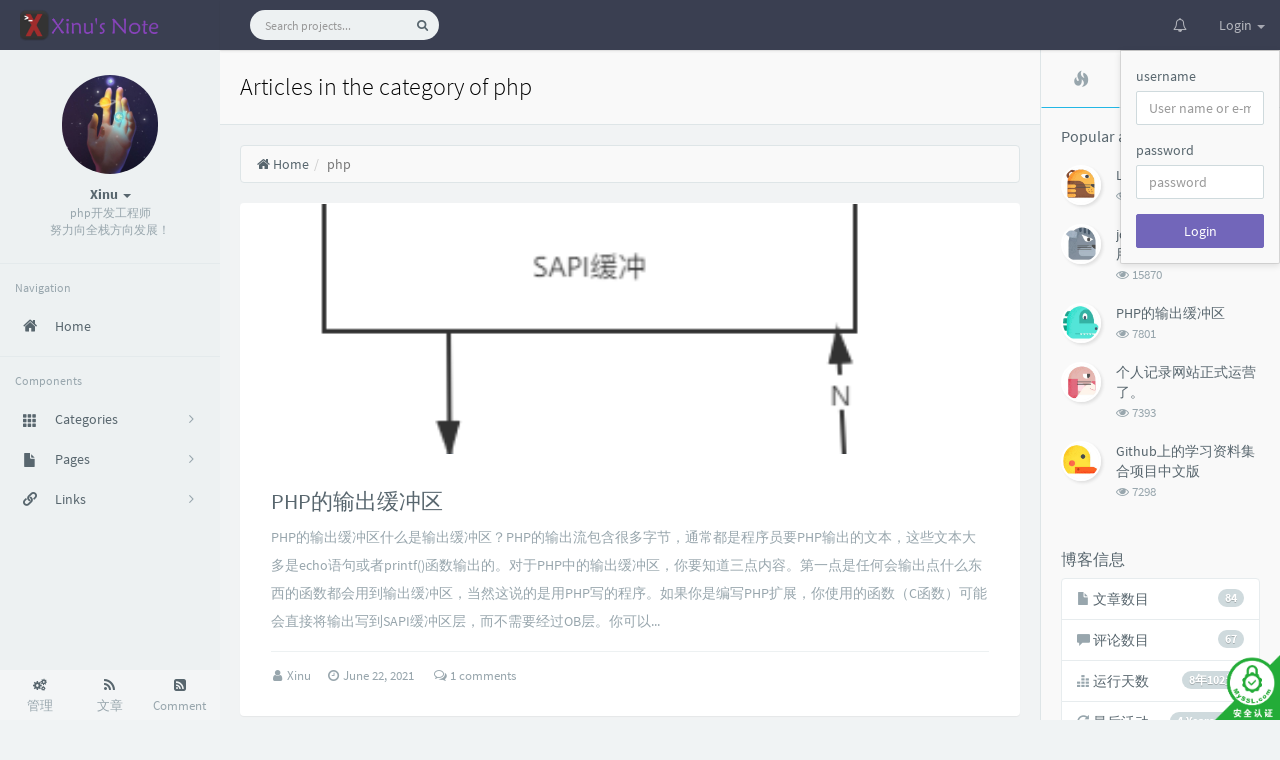

--- FILE ---
content_type: text/html; charset=UTF-8
request_url: https://xbug.top/index.php/category/php/
body_size: 14178
content:
<!DOCTYPE HTML>
<!--suppress ALL -->
<html class="no-js" lang="en">
<head>
    <meta name="viewport" content="width=device-width, initial-scale=1, maximum-scale=1" />
    <meta charset="UTF-8">
    <!--IE 8浏览器的页面渲染方式-->
    <meta http-equiv="X-UA-Compatible" content="IE=edge, chrome=1">
    <!--默认使用极速内核：针对国内浏览器产商-->
    <meta name="renderer" content="webkit">
    <meta http-equiv="Content-Security-Policy" content="upgrade-insecure-requests">
    <!--chrome Android 地址栏颜色-->
        <meta name="theme-color" content="#3a3f51" />
    
    <meta http-equiv="x-dns-prefetch-control" content="on">

    <title>Articles in the category of php - Xinu's Note</title>
            <link rel="icon" type="image/ico" href="https://xbug.top/x.ico">
        <meta name="description" content="php技术，实践记录。" />
<meta name="keywords" content="php" />
<meta name="generator" content="Typecho 1.1/17.10.30" />
<meta name="template" content="handsome" />
<link rel="pingback" href="https://xbug.top/index.php/action/xmlrpc" />
<link rel="EditURI" type="application/rsd+xml" title="RSD" href="https://xbug.top/index.php/action/xmlrpc?rsd" />
<link rel="wlwmanifest" type="application/wlwmanifest+xml" href="https://xbug.top/index.php/action/xmlrpc?wlw" />
<link rel="alternate" type="application/rss+xml" title="php &raquo; Xinu's Note &raquo; RSS 2.0" href="https://xbug.top/index.php/feed/category/php/" />
<link rel="alternate" type="application/rdf+xml" title="php &raquo; Xinu's Note &raquo; RSS 1.0" href="https://xbug.top/index.php/feed/rss/category/php/" />
<link rel="alternate" type="application/atom+xml" title="php &raquo; Xinu's Note &raquo; ATOM 1.0" href="https://xbug.top/index.php/feed/atom/category/php/" />

<!-- APlayer Start -->
<script>var APlayers = [];var APlayerOptions = [];</script>
<!-- APlayer End -->

        <!-- 第三方CDN加载CSS -->
        <link href="https://xbug.top/usr/themes/handsome/assets/libs/bootstrap/css/bootstrap.min.css" rel="stylesheet">


    <!-- 本地css静态资源 -->
    <link rel="stylesheet" href="https://xbug.top/usr/themes/handsome/assets/css/function.min.css?v=5.1.02019040409" type="text/css" />
    <link rel="stylesheet" href="https://xbug.top/usr/themes/handsome/assets/css/handsome.min.css?v=5.1.02019040409" type="text/css" />
<!--抖动特效-->
     <link rel="stylesheet" href="https://xbug.top/usr/themes/handsome/assets/custom/shake.css?v=5.1.02019040409" type="text/css" />


    <!--主题组件css文件加载-->
    <link rel="stylesheet" href="https://xbug.top/usr/themes/handsome/assets/css/features/jquery.fancybox.min.css?v=5.1.02019040409" type="text/css" />
            <link rel="stylesheet" href="https://xbug.top/usr/themes/handsome/assets/css/features/code/vs.min.css?v=5.1.02019040409" type="text/css" />
    
    <!--引入英文字体文件-->
        <link rel="stylesheet" href="https://xbug.top/usr/themes/handsome/assets/css/font.min.css?v=5.1.02019040409" type="text/css" />
    
    <style type="text/css">
        
        html.bg {
        background: #EFEFEF
        }
        .cool-transparent .off-screen+* .app-content-body {
        background: #EFEFEF
        }
@media (max-width:767px){
    html.bg {
        background: #EFEFEF
        }
        .cool-transparent .off-screen+* .app-content-body {
        background: #EFEFEF
        }
}
    </style>

    <!--全站jquery-->
    <script src="https://xbug.top/usr/themes/handsome/assets/libs/jquery/jquery.min.js"></script>

    <!--网站统计代码-->
    <script>/*(function(){
    var bp = document.createElement('script');
    var curProtocol = window.location.protocol.split(':')[0];
    if (curProtocol === 'https') {
        bp.src = 'https://zz.bdstatic.com/linksubmit/push.js';
    }
    else {
        bp.src = 'http://push.zhanzhang.baidu.com/push.js';
    }
    var s = document.getElementsByTagName("script")[0];
    s.parentNode.insertBefore(bp, s);
})();*/
</script>
</head>

<body id="body">


    <!-- aside -->
      
  <div id="alllayout" class="app app-aside-fixed app-header-fixed ">  <!-- headnav -->
      <header id="header" class="app-header navbar" role="menu">
      <!-- navbar header（交集处） -->
        <div class="text-ellipsis navbar-header bg-dark">
        <button class="pull-right visible-xs dk" ui-toggle-class="show animated animated-lento fadeIn" target=".navbar-collapse">
          <i class="fontello fontello-gear text-lg"></i>
        </button>
        <button class="pull-left visible-xs" ui-toggle-class="off-screen animated" target=".app-aside" ui-scroll="app">
          <i class="fontello fontello-menu text-lg"></i>
        </button>
        <!-- brand -->
        <a href="https://xbug.top/" class="navbar-brand text-lt">
                            <img src='https://xbug.top/logo.png' alt="Xinu's Note">                    </a>
        <!-- / brand -->
      </div>
      <!-- / navbar header -->

      <!-- navbar collapse（顶部导航栏） -->
    <div class="collapse pos-rlt navbar-collapse box-shadow bg-dark">
        <!-- search form -->
        <form id="searchform1" class="searchform navbar-form navbar-form-sm navbar-left shift" method="post"
              role="search">
          <div class="form-group">
            <div class="input-group rounded bg-light">
              <input autocomplete="off" id="search_input" type="search" name="s" class="transparent rounded form-control input-sm no-border padder" required placeholder="Search projects...">
                <!--搜索提示-->
                <ul id="search_tips_drop" class="dropdown-menu hide" style="display: block;top: 30px; left: 0px;">
                </ul>
              <span id="search_submit" class="transparent input-group-btn">
                  <button  type="submit" class="transparent btn btn-sm"><i class="fontello fontello-search" id="icon-search"></i><i class="animate-spin  fontello fontello-spinner hide" id="spin-search"></i></button>
              </span>
            </div>
          </div>
        </form>
          <a href="" style="display: none" id="searchUrl"></a>
        <!-- / search form -->
                <ul class="nav navbar-nav navbar-right">
                                              <!--闲言碎语-->
          <li class="dropdown">
            <a href="#" data-toggle="dropdown" class="dropdown-toggle">
              <i class="fontello fontello-bell icon-fw"></i>
              <span class="visible-xs-inline">
              New thing              </span>
              <span class="badge badge-sm up bg-danger pull-right-xs"></span>
            </a>
            <!-- dropdown -->
            <div class="dropdown-menu w-xl animated fadeInUp">
              <div class="panel bg-white">
                <div class="panel-heading b-light bg-light">
                  <strong>
              New thing                  </strong>
                </div>
                <div class="list-group" id="smallRecording">
                  <a href="https://xbug.top/index.php/cross.html" class="list-group-item"><span class="clear block m-b-none words_contents">不算晚，加油Go Go Go!<br><small class="text-muted">2020-12-13 15:25:38</small></span></a><a href="https://xbug.top/index.php/cross.html" class="list-group-item"><span class="clear block m-b-none words_contents">路漫漫其修远兮，吾将上下而求索！！！👊👊👊<br><small class="text-muted">2019-12-3 22:04:35</small></span></a><a href="https://xbug.top/index.php/cross.html" class="list-group-item"><span class="clear block m-b-none words_contents">路漫漫其修远兮，吾将上下而求索！！！<br><small class="text-muted">2019-6-11 16:48:25</small></span></a>                </div>
              </div>
            </div>
          </li>
          <!--/闲言碎语-->
                                  <!--登录管理-->
          <li class="dropdown" id="easyLogin">
            <a onclick="return false" data-toggle="dropdown" class="dropdown-toggle clear" data-toggle="dropdown">
                        <span class="text">Login</span>
                        <b class="caret"></b><!--下三角符号-->
            </a>
            <!-- dropdown(已经登录) -->
                      <div class="dropdown-menu w-lg wrapper bg-white animated shake" aria-labelledby="navbar-login-dropdown">
            <form id="Login_form" action="https://xbug.top/index.php/action/login?_=e57999b70deff0301659cf2d767d229c" method="post">
              <div class="form-group">
                <label for="navbar-login-user">username</label>
                <input type="text" name="name" id="navbar-login-user" class="form-control" placeholder="User name or e-mail address"></div>
              <div class="form-group">
                <label for="navbar-login-password">password</label>
                <input type="password" name="password" id="navbar-login-password" class="form-control" placeholder="password"></div>
              <button type="submit" id="login-submit" name ="submitLogin" class="btn btn-block btn-primary">
              <span class="text">Login</span>
              <span class="text-active">logging in...</span>
                  <span class="banLogin_text">刷新页面后登录</span>
              <i class="animate-spin  fontello fontello-spinner hide" id="spin-login"></i>
                  <i class="animate-spin fontello fontello-refresh hide" id="ban-login"></i>
              </button>
              
              <input type="hidden" name="referer" value="https://xbug.top"
                     data-current-url="value"></form>
          </div>
                    </li>
          <!--/登录管理-->
                    </ul>
      </div>
      <!-- / navbar collapse -->
  </header>
  <!-- / headnav -->

  <!--选择侧边栏的颜色-->
  <aside id="aside" class="app-aside hidden-xs bg-light">  <!--<aside>-->
      <div class="aside-wrap" layout="column">
        <div class="navi-wrap scroll-y" flex>
          <!-- user -->
          <div class="clearfix hidden-xs text-center hide  show" id="aside-user">
            <div class="dropdown wrapper">
                <div ui-nav>
                          <a target='_blank' href="https://github.com/imxiny">
                            <span class="thumb-lg w-auto-folded avatar m-t-sm">
                  <img src="https://i.loli.net/2019/05/26/5ceaaeabccc3370143.jpg" class="img-full">
                </span>
              </a>
                </div>
              <a href="#" data-toggle="dropdown" class="dropdown-toggle hidden-folded">
                <span class="clear">
                  <span class="block m-t-sm">
                    <strong class="font-bold text-lt">Xinu</strong>
                    <b class="caret"></b>
                  </span>
                  <span class="text-muted text-xs block">php开发工程师<br> 努力向全栈方向发展！</span>
                </span>
              </a>
              <!-- dropdown -->
              <ul class="dropdown-menu animated fadeInRight w hidden-folded no-padder">
                <li class="wrapper b-b m-b-sm bg-info m-n">
                  <span class="arrow top hidden-folded arrow-info"></span>
                  <div>
                                                <p>Good evening, pay attention to early break</p>
                                  </div>
                  <div class="progress progress-xs m-b-none dker">
                    <div class="progress-bar bg-white" data-toggle="tooltip" data-original-title="时间已经度过12.50%" style="width: 12.50%"></div>
                  </div>
                </li>
              </ul>
              <!-- / dropdown -->
            </div>
          </div>
          <!-- / user -->

          <!-- nav -->
          <nav ui-nav class="navi clearfix">
            <ul class="nav">
             <!--index-->
                <div class="line dk hidden-folded"></div>
                <li class="hidden-folded padder m-t m-b-sm text-muted text-xs">
                <span>Navigation</span>
              </li>
                                          <!--主页-->
              <li>
                <a href="https://xbug.top/" class="auto">
                  <i class="iconfont icon-zhuye icon text-md"></i>
                  <span>Home</span>
                </a>
              </li>
              <!-- /主页 -->
                                                          <li class="line dk"></li>
			<!--Components-->
              <li class="hidden-folded padder m-t m-b-sm text-muted text-xs">
                <span>Components</span>
              </li>
              <!--分类category-->
                              <li >
                <a class="auto">
                  <span class="pull-right text-muted">
                    <i class="fontello icon-fw fontello-angle-right text"></i>
                    <i class="fontello icon-fw fontello-angle-down text-active"></i>
                  </span>
                  <i class="glyphicon glyphicon-th"></i>
                  <span>Categories</span>
                </a>
                <ul class="nav nav-sub dk">
                  <li class="nav-sub-header">
                    <a>
                      <span>Categories</span>
                    </a>
                  </li>
                  <!--循环输出分类-->
                    <li><a href="https://xbug.top/index.php/category/php/"><b class="badge pull-right">27</b><span>php</span></a></li><li><a href="https://xbug.top/index.php/category/linux/"><b class="badge pull-right">23</b><span>linux</span></a></li><li><a href="https://xbug.top/index.php/category/py/"><b class="badge pull-right">1</b><span>python</span></a></li><li><a href="https://xbug.top/index.php/category/mysql/"><b class="badge pull-right">11</b><span>mysql</span></a></li><li><a class="auto" href="https://xbug.top/index.php/category/js/"><span class="pull-right text-muted">
                    <i class="fontello icon-fw fontello-angle-right text"></i>
                    <i class="fontello icon-fw fontello-angle-down text-active"></i>
                  </span><span>javascript</span></a><ul class="nav nav-sub dk child-nav"><li><a href="https://xbug.top/index.php/category/jq/"><b class="badge pull-right">4</b><span>jQuery</span></a></li></ul></li><li><a href="https://xbug.top/index.php/category/html5/"><b class="badge pull-right">1</b><span>html5</span></a></li><li><a href="https://xbug.top/index.php/category/css3/"><b class="badge pull-right">0</b><span>css3</span></a></li><li><a href="https://xbug.top/index.php/category/%E4%B8%83%E4%B8%83%E5%85%AB%E5%85%AB/"><b class="badge pull-right">17</b><span>乱七八糟</span></a></li><li><a href="https://xbug.top/index.php/category/pc/"><b class="badge pull-right">5</b><span>计算机基础</span></a></li><li><a href="https://xbug.top/index.php/category/nginx/"><b class="badge pull-right">1</b><span>nginx</span></a></li>                </ul>
              </li>
              <!--独立页面pages-->
              <li>
                <a class="auto">
                  <span class="pull-right text-muted">
                    <i class="fontello icon-fw fontello-angle-right text"></i>
                    <i class="fontello icon-fw fontello-angle-down text-active"></i>
                  </span>
                  <i class="glyphicon glyphicon-file"></i>
                  <span>Pages</span>
                </a>
                <ul class="nav nav-sub dk">
                  <li class="nav-sub-header">
                    <a data-no-instant>
                      <span>Pages</span>
                    </a>
                  </li><!--这个字段不会被显示出来-->
                  <!--循环输出独立页面-->
                                                                                   <li><a href="https://xbug.top/index.php/8.html"><span>歌单</span></a></li>
                                                                 <li><a href="https://xbug.top/index.php/cross.html"><span>随笔</span></a></li>
                                                                 <li><a href="https://xbug.top/index.php/38.html"><span>归档</span></a></li>
                                                                 <li><a href="https://xbug.top/index.php/39.html"><span>链接</span></a></li>
                                                                 <li><a href="https://xbug.top/index.php/41.html"><span>留言</span></a></li>
                                                                 <li><a href="https://xbug.top/index.php/start-page.html"><span>关于</span></a></li>
                                   </ul>
              </li>
              <!--友情链接-->
              <li>
                <a class="auto">
                  <span class="pull-right text-muted">
                    <i class="fontello icon-fw fontello-angle-right text"></i>
                    <i class="fontello icon-fw fontello-angle-down text-active"></i>
                  </span>
                  <i class="iconfont icon-links"></i>
                  <span>Links</span>
                </a>
                <ul class="nav nav-sub dk">
                  <li class="nav-sub-header">
                    <a data-no-instant>
                      <span>Links</span>
                    </a>
                  </li>
                  <!--使用links插件，输出全站友链-->
                                 </ul>
              </li>
                            </ul>
          </nav>
          <!-- nav -->
        </div>
          <!--end of .navi-wrap-->
          <!--left_footer-->
                    <div id="left_footer" class="footer wrapper-xs text-center nav-xs lt">
                  
                                        <div class="col-xs-4 no-padder">
                          <a target="_blank" class="tinav" href="https://xbug.top/admin/" title="" data-toggle="tooltip" data-placement="top" data-original-title="后台管理">
                              <span class="block"><i class="fontello fontello-cogs"></i></span>
                              <small class="text-muted">管理</small>
                          </a>
                      </div>
                                    <div class="col-xs-4 no-padder">
                      <a target="_blank" class="tinav" href="https://xbug.top/index.php/feed/" title="" data-toggle="tooltip" data-placement="top" data-original-title="文章RSS地址">
                          <span class="block"><i class="fontello fontello-rss"></i></span>
                          <small class="text-muted">文章</small>
                      </a>
                  </div>
                  <div class="col-xs-4 no-padder">
                      <a target="_blank" href="https://xbug.top/index.php/feed/comments/" title="" data-toggle="tooltip" data-placement="top" data-original-title="评论RSS地址">
                          <span class="block"><i class="fontello fontello-rss-square"></i></span>
                          <small class="text-muted">Comment</small>
                      </a>
                  </div>
          </div>
          
      </div><!--.aside-wrap-->
  </aside>
<!-- content -->
<div id="content" class="app-content">
    <!--loading animate-->
    <section id="loading" class="loading hide">
    <div class="preloader-inner">
        <div class="loader-inner ball-scale-multiple"><div></div><div></div><div></div></div>
    </div>
</section>    <!-- / aside -->

  <a class="off-screen-toggle hide"></a>
  <main class="app-content-body ">
    <div class="hbox hbox-auto-xs hbox-auto-sm">
      <div class="col center-part">
        <header class="bg-light lter b-b wrapper-md">
          <h1 class="m-n font-thin h3 text-black l-h">Articles in the category of php</h1>
          </header>
        <div class="wrapper-md" id="post-panel">
            <ol class="breadcrumb bg-white b-a" itemscope=""><li>
                 <a href="https://xbug.top/" itemprop="breadcrumb" title="Return to Home" data-toggle="tooltip"><i class="fontello fontello-home" aria-hidden="true"></i>&nbsp;Home</a>
             </li><li class="active">php</li></ol>                   <!-- 输出文章 TODO:整合该部分代码-->
           <div class="blog-post"><div class="panel">
    <div class="index-post-img">
        <a href="https://xbug.top/index.php/archives/256.html">
            <div class="item-thumb lazy shake shake-slow" title='别动我，我要爆炸了...'  style="background-image: url(https://testyao.oss-cn-beijing.aliyuncs.com/object_buffer.png)">
</div>
           
        </a>
    </div><div class="post-meta wrapper-lg">    <h2 class="m-t-none text-ellipsis index-post-title"><a href="https://xbug.top/index.php/archives/256.html">PHP的输出缓冲区</a></h2><p class="summary l-h-2x text-muted">PHP的输出缓冲区什么是输出缓冲区？PHP的输出流包含很多字节，通常都是程序员要PHP输出的文本，这些文本大多是echo语句或者printf()函数输出的。对于PHP中的输出缓冲区，你要知道三点内容。第一点是任何会输出点什么东西的函数都会用到输出缓冲区，当然这说的是用PHP写的程序。如果你是编写PHP扩展，你使用的函数（C函数）可能会直接将输出写到SAPI缓冲区层，而不需要经过OB层。你可以...</p><div class="line line-lg b-b b-light"></div>
<div class="text-muted post-item-foot-icon text-ellipsis">
<i class="fontello fontello-user text-muted"></i><span class="m-r-sm">&nbsp;<a href="https://xbug.top/index.php/author/1/">Xinu&nbsp;</a></span>

<i class="fontello fontello-clock-o text-muted"></i><span class="m-r-sm">&nbsp;June 22, 2021</span><a href="https://xbug.top/index.php/archives/256.html#comments" class="m-l-sm post-item-comment"><i class="iconfont icon-comments-o text-muted"></i>&nbsp;1  comments</a></div><!--text-muted-->
</div><!--post-meta wrapper-lg-->
</div><!--panel/panel-small-->
<div class="panel-small">
    <div class="index-post-img-small post-feature index-img-small">
        <a href="https://xbug.top/index.php/archives/240.html">
            <div class="item-thumb-small lazy shake shake-slow" title='图片怎么动了，还是眼睛花了，快去休息休息吧！'   style="background-image: url(https://xbug.top/usr/themes/handsome/usr/img/sj/1.jpg)"></div>
        </a>
    </div><div class="post-meta wrapper-lg">    <h2 class="m-t-none text-ellipsis index-post-title"><a href="https://xbug.top/index.php/archives/240.html">php安全基础一</a></h2><p class="summary l-h-2x text-muted">PHP安全基础一生产环境php.ini推荐配置; 基础设置

; 关闭错误输出
display_erros = Off
; 错误日志输出到指定位置
err...</p><div class="line line-lg b-b b-light"></div>
<div class="text-muted post-item-foot-icon text-ellipsis">
<i class="fontello fontello-user text-muted"></i><span class="m-r-sm">&nbsp;<a href="https://xbug.top/index.php/author/1/">Xinu&nbsp;</a></span>

<i class="fontello fontello-clock-o text-muted"></i><span class="m-r-sm">&nbsp;December 14, 2019</span><a href="https://xbug.top/index.php/archives/240.html#comments" class="m-l-sm post-item-comment"><i class="iconfont icon-comments-o text-muted"></i>&nbsp; No comments</a></div><!--text-muted-->
</div><!--post-meta wrapper-lg-->
</div><!--panel/panel-small-->
<div class="panel-small">
    <div class="index-post-img-small post-feature index-img-small">
        <a href="https://xbug.top/index.php/archives/219.html">
            <div class="item-thumb-small lazy shake shake-slow" title='图片怎么动了，还是眼睛花了，快去休息休息吧！'   style="background-image: url(https://i.loli.net/2019/05/30/5cef330c6564438380.png)"></div>
        </a>
    </div><div class="post-meta wrapper-lg">    <h2 class="m-t-none text-ellipsis index-post-title"><a href="https://xbug.top/index.php/archives/219.html">Apache服务器设置多种php运行方式</a></h2><p class="summary l-h-2x text-muted">php在apache服务器下运行方式主要有一下几种：模块化(效率最高)CGI方式(不推荐，效率低)FastCgiphpfpm1. 模块化方式在编译安装ph...</p><div class="line line-lg b-b b-light"></div>
<div class="text-muted post-item-foot-icon text-ellipsis">
<i class="fontello fontello-user text-muted"></i><span class="m-r-sm">&nbsp;<a href="https://xbug.top/index.php/author/1/">Xinu&nbsp;</a></span>

<i class="fontello fontello-clock-o text-muted"></i><span class="m-r-sm">&nbsp;May 30, 2019</span><a href="https://xbug.top/index.php/archives/219.html#comments" class="m-l-sm post-item-comment"><i class="iconfont icon-comments-o text-muted"></i>&nbsp; No comments</a></div><!--text-muted-->
</div><!--post-meta wrapper-lg-->
</div><!--panel/panel-small-->
<div class="panel"><div class="post-meta wrapper-lg"><div class="item-meta-ico bg-ico-note"></div>    <h2 class="m-t-none text-ellipsis index-post-title"><a href="https://xbug.top/index.php/archives/218.html">Apache基础配置详解【能用级别】</a></h2><p class="summary l-h-2x text-muted">Apache安装参看此文章 https://xbug.top/index.php/archives/195.html基础命令# 启动服务
/server/...</p><div class="line line-lg b-b b-light"></div>
<div class="text-muted post-item-foot-icon text-ellipsis">
<i class="fontello fontello-user text-muted"></i><span class="m-r-sm">&nbsp;<a href="https://xbug.top/index.php/author/1/">Xinu&nbsp;</a></span>

<i class="fontello fontello-clock-o text-muted"></i><span class="m-r-sm">&nbsp;May 30, 2019</span><a href="https://xbug.top/index.php/archives/218.html#comments" class="m-l-sm post-item-comment"><i class="iconfont icon-comments-o text-muted"></i>&nbsp;1  comments</a></div><!--text-muted-->
</div><!--post-meta wrapper-lg-->
</div><!--panel/panel-small-->
<div class="panel"><div class="post-meta wrapper-lg"><div class="item-meta-ico bg-ico-code"></div>    <h2 class="m-t-none text-ellipsis index-post-title"><a href="https://xbug.top/index.php/archives/195.html">Linux、Centos下源码编译安装apache、php、mysql</a></h2><p class="summary l-h-2x text-muted">安装前准备安装目录创建mkdir /server需要安装以下依赖yum install gcc
yum install gcc-c++
yum install ncurses-devel
yum install autoconf
yum install expat-devel
yum install zlib-devel
yum install libxml2-devel
yum insta...</p><div class="line line-lg b-b b-light"></div>
<div class="text-muted post-item-foot-icon text-ellipsis">
<i class="fontello fontello-user text-muted"></i><span class="m-r-sm">&nbsp;<a href="https://xbug.top/index.php/author/1/">Xinu&nbsp;</a></span>

<i class="fontello fontello-clock-o text-muted"></i><span class="m-r-sm">&nbsp;April 23, 2019</span><a href="https://xbug.top/index.php/archives/195.html#comments" class="m-l-sm post-item-comment"><i class="iconfont icon-comments-o text-muted"></i>&nbsp; No comments</a></div><!--text-muted-->
</div><!--post-meta wrapper-lg-->
</div><!--panel/panel-small-->
</div>       
          <!--分页 按钮-->
          <nav class="text-center m-t-lg m-b-lg" role="navigation">
              <ol class="page-navigator"><li class="current"><a href="https://xbug.top/index.php/category/php/1/">1</a></li><li><a href="https://xbug.top/index.php/category/php/2/">2</a></li><li><a href="https://xbug.top/index.php/category/php/3/">3</a></li><li><a href="https://xbug.top/index.php/category/php/4/">4</a></li><li><span>...</span></li><li><a href="https://xbug.top/index.php/category/php/6/">6</a></li><li class="next"><a href="https://xbug.top/index.php/category/php/2/"><i class="fontello fontello-chevron-right"></i></a></li></ol>          </nav>
            <style>
                .page-navigator>li>a, .page-navigator>li>span{
                    line-height: 1.42857143;
                    padding: 6px 12px;
                }
            </style>
        </div>
      </div>
      <!-- 右侧栏-->
               <aside class="asideBar col w-md bg-white-only b-l bg-auto no-border-xs" role="complementary">
     <div id="sidebar">
      <section id="tabs-4" class="widget widget_tabs clear">
       <div class="nav-tabs-alt no-js-hide">
        <ul class="nav nav-tabs nav-justified" role="tablist">
         <li class="active" role="presentation"> <a href="#widget-tabs-4-hots" role="tab" aria-controls="widget-tabs-4-hots" aria-expanded="true" data-toggle="tab"> <i class="glyphicon glyphicon-fire text-md text-muted wrapper-sm" aria-hidden="true"></i> <span class="sr-only">Popular articles</span> </a></li>
                     <li role="presentation"> <a href="#widget-tabs-4-comments" role="tab" aria-controls="widget-tabs-4-comments" aria-expanded="false" data-toggle="tab"> <i class="glyphicon glyphicon-comment text-md text-muted wrapper-sm" aria-hidden="true"></i> <span class="sr-only">Latest comments</span> </a></li>
                     <li role="presentation"> <a href="#widget-tabs-4-random" role="tab" aria-controls="widget-tabs-4-random" aria-expanded="false" data-toggle="tab"> <i class="glyphicon glyphicon-transfer text-md text-muted wrapper-sm" aria-hidden="true"></i> <span class="sr-only">Random articles</span> </a></li>
        </ul>
       </div>
       <div class="tab-content">
       <!--热门文章-->
        <div id="widget-tabs-4-hots" class="tab-pane  fade in wrapper-md active" role="tabpanel">
         <h3 class="widget-title m-t-none text-md">Popular articles</h3>
         <ul class="list-group no-bg no-borders pull-in m-b-none">
          <li class="list-group-item">
                <a href="https://xbug.top/index.php/archives/53.html" class="pull-left thumb-sm m-r"><img style="height: 40px!important;width: 40px!important;" src="https://xbug.top/usr/themes/handsome/usr/img/sj2/7.jpg" class="img-circle"></a>
                <div class="clear">
                    <h4 class="h5 l-h"> <a href="https://xbug.top/index.php/archives/53.html" title="Linux挂载磁盘"> Linux挂载磁盘 </a></h4>
                    <small class="text-muted post-head-icon"><span class="meta-date"> <i class="fontello fontello-eye" aria-hidden="true"></i> <span class="sr-only">浏览次数:</span> <span class="meta-value">19587</span>
                    </span>
              </small></div></li><li class="list-group-item">
                <a href="https://xbug.top/index.php/archives/86.html" class="pull-left thumb-sm m-r"><img style="height: 40px!important;width: 40px!important;" src="https://xbug.top/usr/themes/handsome/usr/img/sj2/2.jpg" class="img-circle"></a>
                <div class="clear">
                    <h4 class="h5 l-h"> <a href="https://xbug.top/index.php/archives/86.html" title="jquery提示插件toast使用记录"> jquery提示插件toast使用记录 </a></h4>
                    <small class="text-muted post-head-icon"><span class="meta-date"> <i class="fontello fontello-eye" aria-hidden="true"></i> <span class="sr-only">浏览次数:</span> <span class="meta-value">15870</span>
                    </span>
              </small></div></li><li class="list-group-item">
                <a href="https://xbug.top/index.php/archives/256.html" class="pull-left thumb-sm m-r"><img style="height: 40px!important;width: 40px!important;" src="https://xbug.top/usr/themes/handsome/usr/img/sj2/4.jpg" class="img-circle"></a>
                <div class="clear">
                    <h4 class="h5 l-h"> <a href="https://xbug.top/index.php/archives/256.html" title="PHP的输出缓冲区"> PHP的输出缓冲区 </a></h4>
                    <small class="text-muted post-head-icon"><span class="meta-date"> <i class="fontello fontello-eye" aria-hidden="true"></i> <span class="sr-only">浏览次数:</span> <span class="meta-value">7801</span>
                    </span>
              </small></div></li><li class="list-group-item">
                <a href="https://xbug.top/index.php/archives/3.html" class="pull-left thumb-sm m-r"><img style="height: 40px!important;width: 40px!important;" src="https://xbug.top/usr/themes/handsome/usr/img/sj2/6.jpg" class="img-circle"></a>
                <div class="clear">
                    <h4 class="h5 l-h"> <a href="https://xbug.top/index.php/archives/3.html" title="个人记录网站正式运营了。"> 个人记录网站正式运营了。 </a></h4>
                    <small class="text-muted post-head-icon"><span class="meta-date"> <i class="fontello fontello-eye" aria-hidden="true"></i> <span class="sr-only">浏览次数:</span> <span class="meta-value">7393</span>
                    </span>
              </small></div></li><li class="list-group-item">
                <a href="https://xbug.top/index.php/archives/leran_coder.html" class="pull-left thumb-sm m-r"><img style="height: 40px!important;width: 40px!important;" src="https://xbug.top/usr/themes/handsome/usr/img/sj2/10.jpg" class="img-circle"></a>
                <div class="clear">
                    <h4 class="h5 l-h"> <a href="https://xbug.top/index.php/archives/leran_coder.html" title="Github上的学习资料集合项目中文版"> Github上的学习资料集合项目中文版 </a></h4>
                    <small class="text-muted post-head-icon"><span class="meta-date"> <i class="fontello fontello-eye" aria-hidden="true"></i> <span class="sr-only">浏览次数:</span> <span class="meta-value">7298</span>
                    </span>
              </small></div></li>         </ul>
        </div>
                   <!--最新评论-->
        <div id="widget-tabs-4-comments" class="tab-pane fade wrapper-md no-js-show" role="tabpanel">
         <h3 class="widget-title m-t-none text-md">Latest comments</h3>
         <ul class="list-group no-borders pull-in auto m-b-none no-bg">
                              <li class="list-group-item">

              <a href="https://xbug.top/index.php/archives/253.html#comment-76" class="pull-left thumb-sm avatar m-r">
                  <img nogallery src="https://secure.gravatar.com/avatar/cd7954e2346c209647e7b478614fd8d8?s=65&r=G&d=" class="avatar-40 photo img-circle" style="height:40px!important; width: 40px!important;">              </a>
              <a href="https://xbug.top/index.php/archives/253.html#comment-76" class="text-muted">
                  <!--<i class="iconfont icon-comments-o text-muted pull-right m-t-sm text-sm" title="" aria-hidden="true" data-toggle="tooltip" data-placement="auto left"></i>
                  <span class="sr-only"></span>-->
              </a>
              <div class="clear">
                  <div class="text-ellipsis">
                      <a href="https://xbug.top/index.php/archives/253.html#comment-76" title="鍗庣撼鍏徃鍚堜綔寮€鎴锋墍闇€鏉愭枡锛熺數璇濆彿鐮?5587291507 寰俊STS5099"> 鍗庣撼鍏徃鍚堜綔寮€鎴锋墍闇€鏉愭枡锛熺數璇濆彿鐮?5587291507 寰俊STS5099 </a>
                  </div>
                  <small class="text-muted">
                      <span>
                          华纳圣淘沙公司开户新手教程零基础学会（183-8890-946...                      </span>
                  </small>
              </div>
          </li>
                    <li class="list-group-item">

              <a href="https://xbug.top/index.php/archives/124.html#comment-75" class="pull-left thumb-sm avatar m-r">
                  <img nogallery src="https://secure.gravatar.com/avatar/43f4dc1ea0e151cd15f43ac209757885?s=65&r=G&d=" class="avatar-40 photo img-circle" style="height:40px!important; width: 40px!important;">              </a>
              <a href="https://xbug.top/index.php/archives/124.html#comment-75" class="text-muted">
                  <!--<i class="iconfont icon-comments-o text-muted pull-right m-t-sm text-sm" title="" aria-hidden="true" data-toggle="tooltip" data-placement="auto left"></i>
                  <span class="sr-only"></span>-->
              </a>
              <div class="clear">
                  <div class="text-ellipsis">
                      <a href="https://xbug.top/index.php/archives/124.html#comment-75" title="鍗庣撼鍏徃鍚堜綔寮€鎴锋墍闇€鏉愭枡锛熺數璇濆彿鐮?5587291507 寰俊STS5099"> 鍗庣撼鍏徃鍚堜綔寮€鎴锋墍闇€鏉愭枡锛熺數璇濆彿鐮?5587291507 寰俊STS5099 </a>
                  </div>
                  <small class="text-muted">
                      <span>
                          华纳圣淘沙公司开户新手教程零基础学会（183-8890-946...                      </span>
                  </small>
              </div>
          </li>
                    <li class="list-group-item">

              <a href="https://xbug.top/index.php/archives/207.html#comment-74" class="pull-left thumb-sm avatar m-r">
                  <img nogallery src="https://secure.gravatar.com/avatar/fbd1e082ce66f1673d347b4611d08777?s=65&r=G&d=" class="avatar-40 photo img-circle" style="height:40px!important; width: 40px!important;">              </a>
              <a href="https://xbug.top/index.php/archives/207.html#comment-74" class="text-muted">
                  <!--<i class="iconfont icon-comments-o text-muted pull-right m-t-sm text-sm" title="" aria-hidden="true" data-toggle="tooltip" data-placement="auto left"></i>
                  <span class="sr-only"></span>-->
              </a>
              <div class="clear">
                  <div class="text-ellipsis">
                      <a href="https://xbug.top/index.php/archives/207.html#comment-74" title="鍗庣撼鍏徃鍚堜綔寮€鎴锋墍闇€鏉愭枡锛熺數璇濆彿鐮?5587291507 寰俊STS5099"> 鍗庣撼鍏徃鍚堜綔寮€鎴锋墍闇€鏉愭枡锛熺數璇濆彿鐮?5587291507 寰俊STS5099 </a>
                  </div>
                  <small class="text-muted">
                      <span>
                          华纳圣淘沙公司开户新手教程零基础学会（183-8890-946...                      </span>
                  </small>
              </div>
          </li>
                    <li class="list-group-item">

              <a href="https://xbug.top/index.php/archives/53.html#comment-73" class="pull-left thumb-sm avatar m-r">
                  <img nogallery src="https://secure.gravatar.com/avatar/257a041d1ea2aad0418009b5e32aba53?s=65&r=G&d=" class="avatar-40 photo img-circle" style="height:40px!important; width: 40px!important;">              </a>
              <a href="https://xbug.top/index.php/archives/53.html#comment-73" class="text-muted">
                  <!--<i class="iconfont icon-comments-o text-muted pull-right m-t-sm text-sm" title="" aria-hidden="true" data-toggle="tooltip" data-placement="auto left"></i>
                  <span class="sr-only"></span>-->
              </a>
              <div class="clear">
                  <div class="text-ellipsis">
                      <a href="https://xbug.top/index.php/archives/53.html#comment-73" title="鍗庣撼鍏徃鍚堜綔寮€鎴锋墍闇€鏉愭枡锛熺數璇濆彿鐮?5587291507 寰俊STS5099"> 鍗庣撼鍏徃鍚堜綔寮€鎴锋墍闇€鏉愭枡锛熺數璇濆彿鐮?5587291507 寰俊STS5099 </a>
                  </div>
                  <small class="text-muted">
                      <span>
                          华纳圣淘沙公司开户新手教程零基础学会（183-8890-946...                      </span>
                  </small>
              </div>
          </li>
                    <li class="list-group-item">

              <a href="https://xbug.top/index.php/archives/227.html#comment-72" class="pull-left thumb-sm avatar m-r">
                  <img nogallery src="https://secure.gravatar.com/avatar/c9961a57a2acad56da23344b4b3b4b45?s=65&r=G&d=" class="avatar-40 photo img-circle" style="height:40px!important; width: 40px!important;">              </a>
              <a href="https://xbug.top/index.php/archives/227.html#comment-72" class="text-muted">
                  <!--<i class="iconfont icon-comments-o text-muted pull-right m-t-sm text-sm" title="" aria-hidden="true" data-toggle="tooltip" data-placement="auto left"></i>
                  <span class="sr-only"></span>-->
              </a>
              <div class="clear">
                  <div class="text-ellipsis">
                      <a href="https://xbug.top/index.php/archives/227.html#comment-72" title="鍗庣撼鍏徃鍚堜綔寮€鎴锋墍闇€鏉愭枡锛熺數璇濆彿鐮?5587291507 寰俊STS5099"> 鍗庣撼鍏徃鍚堜綔寮€鎴锋墍闇€鏉愭枡锛熺數璇濆彿鐮?5587291507 寰俊STS5099 </a>
                  </div>
                  <small class="text-muted">
                      <span>
                          华纳圣淘沙公司开户新手教程零基础学会（183-8890-946...                      </span>
                  </small>
              </div>
          </li>
                   </ul>
        </div>
                   <!--随机文章-->
        <div id="widget-tabs-4-random" class="tab-pane fade wrapper-md no-js-show" role="tabpanel">
            <h3 class="widget-title m-t-none text-md">Random articles</h3>
            <ul class="list-group no-bg no-borders pull-in">
            <li class="list-group-item">
                <a href="https://xbug.top/index.php/archives/247.html" class="pull-left thumb-sm m-r"><img style="height: 40px!important;width: 40px!important;" src="https://xbug.top/usr/themes/handsome/usr/img/sj2/7.jpg" class="img-circle"></a>
                <div class="clear">
                    <h4 class="h5 l-h"> <a href="https://xbug.top/index.php/archives/247.html" title="nginx下location语法及proxy_pass详解"> nginx下location语法及proxy_pass详解 </a></h4>
                    <small class="text-muted post-head-icon"><span class="meta-date"> <i class="fontello fontello-eye" aria-hidden="true"></i> <span class="sr-only">浏览次数:</span> <span class="meta-value">2402</span>
                    </span>
              </small></div></li><li class="list-group-item">
                <a href="https://xbug.top/index.php/archives/154.html" class="pull-left thumb-sm m-r"><img style="height: 40px!important;width: 40px!important;" src="https://xbug.top/usr/themes/handsome/usr/img/sj2/2.jpg" class="img-circle"></a>
                <div class="clear">
                    <h4 class="h5 l-h"> <a href="https://xbug.top/index.php/archives/154.html" title="阿里巴巴矢量库 iconfont 向购物车批量添加图标"> 阿里巴巴矢量库 iconfont 向购物车批量添加图标 </a></h4>
                    <small class="text-muted post-head-icon"><span class="meta-date"> <i class="fontello fontello-eye" aria-hidden="true"></i> <span class="sr-only">浏览次数:</span> <span class="meta-value">3182</span>
                    </span>
              </small></div></li><li class="list-group-item">
                <a href="https://xbug.top/index.php/archives/199.html" class="pull-left thumb-sm m-r"><img style="height: 40px!important;width: 40px!important;" src="https://xbug.top/usr/themes/handsome/usr/img/sj2/4.jpg" class="img-circle"></a>
                <div class="clear">
                    <h4 class="h5 l-h"> <a href="https://xbug.top/index.php/archives/199.html" title="Vim基础常用配置"> Vim基础常用配置 </a></h4>
                    <small class="text-muted post-head-icon"><span class="meta-date"> <i class="fontello fontello-eye" aria-hidden="true"></i> <span class="sr-only">浏览次数:</span> <span class="meta-value">1855</span>
                    </span>
              </small></div></li><li class="list-group-item">
                <a href="https://xbug.top/index.php/archives/207.html" class="pull-left thumb-sm m-r"><img style="height: 40px!important;width: 40px!important;" src="https://xbug.top/usr/themes/handsome/usr/img/sj2/6.jpg" class="img-circle"></a>
                <div class="clear">
                    <h4 class="h5 l-h"> <a href="https://xbug.top/index.php/archives/207.html" title="sh脚本异常：/bin/sh^M:bad interpreter: No such file or directory"> sh脚本异常：/bin/sh^M:bad interpreter: No such file or directory </a></h4>
                    <small class="text-muted post-head-icon"><span class="meta-date"> <i class="fontello fontello-eye" aria-hidden="true"></i> <span class="sr-only">浏览次数:</span> <span class="meta-value">2085</span>
                    </span>
              </small></div></li><li class="list-group-item">
                <a href="https://xbug.top/index.php/archives/216.html" class="pull-left thumb-sm m-r"><img style="height: 40px!important;width: 40px!important;" src="https://xbug.top/usr/themes/handsome/usr/img/sj2/10.jpg" class="img-circle"></a>
                <div class="clear">
                    <h4 class="h5 l-h"> <a href="https://xbug.top/index.php/archives/216.html" title="Mysql权限管理控制及安全相关"> Mysql权限管理控制及安全相关 </a></h4>
                    <small class="text-muted post-head-icon"><span class="meta-date"> <i class="fontello fontello-eye" aria-hidden="true"></i> <span class="sr-only">浏览次数:</span> <span class="meta-value">1950</span>
                    </span>
              </small></div></li>            </ul>
        </div>
       </div>
      </section>
      <!--博客信息-->
               <section id="categories-2" class="widget widget_categories wrapper-md clear">
       <h3 class="widget-title m-t-none text-md">博客信息</h3>
       <ul class="list-group">
                      <li class="list-group-item"> <i class="glyphicon glyphicon-file text-muted"></i> <span class="badge
           pull-right">84</span>文章数目</li>
           <li class="list-group-item"> <i class="glyphicon glyphicon-comment text-muted"></i> <span class="badge
           pull-right">67</span>评论数目</li>
           <li class="list-group-item"> <i class="glyphicon glyphicon-equalizer text-muted"></i> <span class="badge
           pull-right">8年102天</span>运行天数</li>
           <li class="list-group-item"> <i class="glyphicon glyphicon-refresh text-muted"></i> <span class="badge
           pull-right">4 Years Ago</span>最后活动</li>
       </ul>
      </section>
                        <!--在文章页面输出目录，在其他页面输出标签云-->
            <section id="tag_cloud-2" class="widget widget_tag_cloud wrapper-md clear">
       <h3 class="widget-title m-t-none text-md">Tag cloud</h3>
       <div class="tags l-h-2x">
                                       <a href="https://xbug.top/index.php/tag/linux/" class="label badge" title="该标签下有 16 篇文章" data-toggle="tooltip">linux</a>
                        <a href="https://xbug.top/index.php/tag/php/" class="label badge" title="该标签下有 15 篇文章" data-toggle="tooltip">php</a>
                        <a href="https://xbug.top/index.php/tag/mysql/" class="label badge" title="该标签下有 9 篇文章" data-toggle="tooltip">mysql</a>
                        <a href="https://xbug.top/index.php/tag/%E5%87%BD%E6%95%B0/" class="label badge" title="该标签下有 5 篇文章" data-toggle="tooltip">函数</a>
                        <a href="https://xbug.top/index.php/tag/nginx/" class="label badge" title="该标签下有 5 篇文章" data-toggle="tooltip">nginx</a>
                        <a href="https://xbug.top/index.php/tag/yaoxinyu/" class="label badge" title="该标签下有 4 篇文章" data-toggle="tooltip">yaoxinyu</a>
                        <a href="https://xbug.top/index.php/tag/%E7%BD%91%E7%BB%9C/" class="label badge" title="该标签下有 4 篇文章" data-toggle="tooltip">网络</a>
                        <a href="https://xbug.top/index.php/tag/%E8%AE%A1%E7%AE%97%E6%9C%BA%E5%9F%BA%E7%A1%80/" class="label badge" title="该标签下有 3 篇文章" data-toggle="tooltip">计算机基础</a>
                        <a href="https://xbug.top/index.php/tag/ubuntu/" class="label badge" title="该标签下有 2 篇文章" data-toggle="tooltip">ubuntu</a>
                        <a href="https://xbug.top/index.php/tag/shell/" class="label badge" title="该标签下有 2 篇文章" data-toggle="tooltip">shell</a>
                        <a href="https://xbug.top/index.php/tag/%E4%B8%8B%E8%BD%BD/" class="label badge" title="该标签下有 2 篇文章" data-toggle="tooltip">下载</a>
                        <a href="https://xbug.top/index.php/tag/github/" class="label badge" title="该标签下有 2 篇文章" data-toggle="tooltip">github</a>
                        <a href="https://xbug.top/index.php/tag/js/" class="label badge" title="该标签下有 2 篇文章" data-toggle="tooltip">js</a>
                        <a href="https://xbug.top/index.php/tag/javascript/" class="label badge" title="该标签下有 2 篇文章" data-toggle="tooltip">javascript</a>
                        <a href="https://xbug.top/index.php/tag/apache/" class="label badge" title="该标签下有 2 篇文章" data-toggle="tooltip">apache</a>
                        <a href="https://xbug.top/index.php/tag/excel/" class="label badge" title="该标签下有 1 篇文章" data-toggle="tooltip">excel</a>
                        <a href="https://xbug.top/index.php/tag/%E5%AE%8F/" class="label badge" title="该标签下有 1 篇文章" data-toggle="tooltip">宏</a>
                        <a href="https://xbug.top/index.php/tag/%E8%AF%BB%E5%86%99%E5%88%86%E7%A6%BB/" class="label badge" title="该标签下有 1 篇文章" data-toggle="tooltip">读写分离</a>
                        <a href="https://xbug.top/index.php/tag/%E4%B8%BB%E4%BB%8E%E5%A4%8D%E5%88%B6/" class="label badge" title="该标签下有 1 篇文章" data-toggle="tooltip">主从复制</a>
                        <a href="https://xbug.top/index.php/tag/%E6%95%B0%E6%8D%AE%E5%BA%93%E4%BC%98%E5%8C%96/" class="label badge" title="该标签下有 1 篇文章" data-toggle="tooltip">数据库优化</a>
                        <a href="https://xbug.top/index.php/tag/jquery/" class="label badge" title="该标签下有 1 篇文章" data-toggle="tooltip">jquery</a>
                        <a href="https://xbug.top/index.php/tag/%E5%91%BD%E4%BB%A4/" class="label badge" title="该标签下有 1 篇文章" data-toggle="tooltip">命令</a>
                        <a href="https://xbug.top/index.php/tag/exec/" class="label badge" title="该标签下有 1 篇文章" data-toggle="tooltip">exec</a>
                        <a href="https://xbug.top/index.php/tag/%E8%BF%9C%E7%A8%8B%E6%A1%8C%E9%9D%A2/" class="label badge" title="该标签下有 1 篇文章" data-toggle="tooltip">远程桌面</a>
                        <a href="https://xbug.top/index.php/tag/mstsc/" class="label badge" title="该标签下有 1 篇文章" data-toggle="tooltip">mstsc</a>
                        <a href="https://xbug.top/index.php/tag/csv/" class="label badge" title="该标签下有 1 篇文章" data-toggle="tooltip">csv</a>
                        <a href="https://xbug.top/index.php/tag/2b/" class="label badge" title="该标签下有 1 篇文章" data-toggle="tooltip">2b</a>
                        <a href="https://xbug.top/index.php/tag/%E5%AD%A6%E4%B9%A0%E8%B5%84%E6%96%99/" class="label badge" title="该标签下有 1 篇文章" data-toggle="tooltip">学习资料</a>
                        <a href="https://xbug.top/index.php/tag/mount/" class="label badge" title="该标签下有 1 篇文章" data-toggle="tooltip">mount</a>
                        <a href="https://xbug.top/index.php/tag/fdisk/" class="label badge" title="该标签下有 1 篇文章" data-toggle="tooltip">fdisk</a>
                           </div>
      </section>
        </div>
     </aside>
      </div>
  </main>

    <!-- footer -->
    </div><!-- /content -->
  <footer id="footer" class="app-footer" role="footer">
    <div class="wrapper b-t bg-light">
      <span class="pull-right hidden-xs text-ellipsis">
      <a target="_blank" href="https://www.upyun.com/index.html"><img src="https://ww4.sinaimg.cn/large/a15b4afegy1fe58dme9mvj20gi05fglp" style="width: 70px;"></a>&nbsp; 提供CDN服务|      Powered by <a target="blank" href="http://www.typecho.org">Typecho</a>&nbsp;|&nbsp;Theme by <a target="blank" href="https://www.ihewro.com/archives/489/">handsome</a>
      </span>
        <span class="text-ellipsis">&copy;&nbsp;2026 Copyright&nbsp;<a href="https://beian.miit.gov.cn/" target='blank'>辽ICP备17016820号</a>|<a target="_blank" href="http://www.beian.gov.cn/portal/registerSystemInfo?recordcode=21010302000300" style="display:inline-block;text-decoration:none;height:20px;line-height:20px;"><i style="display: block;width: 14px;height: 17px;background: url(https://xbug.top/emoticon/icons_5859e57.png) no-repeat;background-position: -623px -96px; display: inline-block;position: relative;top: 3px;"></i>辽公网安备 21010302000300号</a>|</span>
    </div>
      <!--可以去除主题版权信息，最好保留版权信息或者添加主题信息到友链，谢谢你的理解-->
            <style>
          .topButton>.btn{
              top: 0;
          }
          </style>
      
      <div class="topButton panel panel-default">
          <button id="goToTop" class="btn btn-default no-shadow pos-abt hide">
              <i class="fontello fontello-chevron-circle-up" aria-hidden="true"></i>
          </button>
      </div>
        <div id="cc-myssl-id" style="position: fixed;right: 0;bottom: 0;width: 65px;height: 65px;z-index: 99;">
    <a href="javascript:window.open('https://myssl.com/seal/detail?domain=xbug.top','MySSL安全签章','height=800,width=470,top=0,right=0,toolbar=no,menubar=no,scrollbars=no,resizable=no,location=no,status=no');"><img src="https://static.myssl.com/res/images/myssl-id.png" alt="" style="width:100%;height:100%"></a>
</div>
  </footer>
  </div><!--end of .app app-header-fixed-->

<!-- APlayer Start -->
<script type="text/javascript" src="https://cdn.bootcss.com/aplayer/1.6.0/APlayer.min.js" data-no-instant></script>
<script>
var len = APlayerOptions.length;
for(var i=0;i<len;i++){
    if(document.getElementById('player' + APlayerOptions[i]['id'])) {
        APlayers[i] = new APlayer({
            element: document.getElementById('player' + APlayerOptions[i]['id']),
            narrow: false,
            preload: APlayerOptions[i]['preload'],
            mutex: APlayerOptions[i]['mutex'],
            autoplay: APlayerOptions[i]['autoplay'],
            showlrc: APlayerOptions[i]['showlrc'],
            music: APlayerOptions[i]['music'],
            theme: APlayerOptions[i]['theme']
            });
        //APlayers[i].init();
    }
}
</script>
<!-- APlayer End -->

<link rel="stylesheet" href="https://xbug.top/usr/plugins/EditorMD/css/emojify.min.css" />
<script type="text/javascript">
    window.jQuery || document.write(unescape('%3Cscript%20type%3D%22text/javascript%22%20src%3D%22https://xbug.top/usr/plugins/EditorMD/lib/jquery.min.js%22%3E%3C/script%3E'));
</script>
<script src="https://xbug.top/usr/plugins/EditorMD/js/emojify.min.js"></script>
<script type="text/javascript">
$(function() {
    emojify.setConfig({
        img_dir: 'https:' == document.location.protocol ? "https://staticfile.qnssl.com/emoji-cheat-sheet/1.0.0" : "http://cdn.staticfile.org/emoji-cheat-sheet/1.0.0",
        blacklist: {
            'ids': [],
            'classes': ['no-emojify'],
            'elements': ['^script$', '^textarea$', '^pre$', '^code$']
        },
    });
    emojify.run();
});
</script>

    <!--定义全局变量-->
    <script type="text/javascript">
        window['LocalConst'] = {
            COMMENT_NAME_INFO: 'Must fill in nickname or name',
            COMMENT_EMAIL_INFO: 'E-mail address must be filled in',
            COMMENT_EMAIL_LEGAL_INFO: 'E-mail address is not legal',
            COMMENT_CONTENT_INFO: 'Must fill in the comments',
            COMMENT_SUBMIT_ERROR: 'Submit failed, please try again!',
            COMMENT_CONTENT_LEGAL_INFO: 'Submission failed, your input does not match the rules!',

            LOGIN_USERNAME_INFO: 'Must fill in the user name',
            LOGIN_PASSWORD_INFO: 'Please fill in the password',
            LOGIN_SUBMIT_ERROR: 'Login failed, please log in again',
            LOGIN_SUBMIT_INFO: 'Username or password is wrong, please try again',
            LOGIN_SUBMIT_SUCCESS: 'Login successful',
            CLICK_TO_REFRESH: '点击以刷新页面',
            LOGOUT_SUCCESS_REFRESH: 'The exit is successful and the current page is being refreshed',

            LOGOUT_ERROR: 'Exit failed, please try again',
            LOGOUT_SUCCESS: 'Exit successful',

            SUBMIT_PASSWORD_INFO: 'Password is wrong, please try again',
            COMMENT_TITLE: 'Commentary notice',
            LOGIN_TITLE: 'Login notification',
            ChANGYAN_APP_KEY: '',
            CHANGYAN_CONF: '',

            COMMENT_SYSTEM: '0',
            COMMENT_SYSTEM_ROOT: '0',
            COMMENT_SYSTEM_CHANGYAN: '1',
            COMMENT_SYSTEM_OTHERS: '2',
            EMOJI: 'Emoji',
            IS_PJAX: '1',
            IS_PAJX_COMMENT: '1',
            BASE_SCRIPT_URL: 'https://xbug.top/usr/themes/handsome/',
            BLOG_URL: 'https://xbug.top/',
            BLOG_URL_PHP: 'https://xbug.top/index.php/',
            THEME_COLOR: '8',
            THEME_HEADER_FIX: '1',
            THEME_ASIDE_FIX: '1',
            THEME_ASIDE_FOLDED: '',
            THEME_ASIDE_DOCK: '',
            THEME_CONTAINER_BOX: '',
            THEME_HIGHLIGHT_CODE: '1',
            THEME_TOC: '1',
            TOC_TITLE: 'Article Directory',
            HEADER_FIX: 'Fix head',
            ASIDE_FIX: 'Fix navigation',
            ASIDE_FOLDED: 'Fold navigation',
            ASIDE_DOCK: 'Top navigation',
            CONTAINER_BOX: 'Box model',
            OFF_SCROLL_HEIGHT: '50',
            COMMENT_REJECT_PLACEHOLDER: '居然什么也不说，哼',
            COMMENT_PLACEHOLDER: 'say something…',
            SHOW_SETTING_BUTTON: '',
            THEME_VERSION: '5.1.02019040409',

            OPERATION_NOTICE: '操作通知',
            SCREENSHOT_BEGIN: '正在生成当前页面截图……',
            SCREENSHOT_NOTICE: '点击顶部下载按钮保存当前卡片',
            SCREENSHORT_ERROR: '由于图片跨域原因导致截图失败',
            SCREENSHORT_SUCCESS: '截图成功',
            MUSIC_NOTICE: '播放通知',
            MUSIC_FAILE: '当前音乐地址无效，自动为您播放下一首',
            MUSIC_FAILE_END: '当前音乐地址无效',
            MUSIC_LIST_SUCCESS: '歌单歌曲加载成功',
            CDN_NAME: ''
        };

    </script>



<!--CDN加载-->
<script src="https://xbug.top/usr/themes/handsome/assets/libs/bootstrap/js/bootstrap.min.js"></script>


    <script src="https://xbug.top/usr/themes/handsome/assets/js/features/jquery.pjax.min.js" type="text/javascript"></script>
    <script>
        $(document).pjax('a[href^="https://xbug.top/"]:not(a[target="_blank"], a[no-pjax])', {
            container: '#content',
            fragment: '#content',
            timeout: 8000
        }).on('pjax:send',function () {
                        $('#loading').removeClass('hide');
                    }).on('pjax:click', function() {

            window['Page'].doPJAXClickAction();
                        Pace.restart();
            
                        $('body,html').animate({scrollTop:0},100);
            

        }).on('pjax:complete', function() {
            window['Page'].doPJAXCompleteAction();
            if ($(".post-position").length > 0){
                window['Page'].doPJAXCompletePostAction();
            }
                                    $('#loading').addClass('hide');
            
                        

        })
    </script>


<!--主题组件js加载-->

    <!--平滑滚动组件-->
    <script src="https://xbug.top/usr/themes/handsome/assets/js/features/SmoothScroll.min.js"></script>

<!--pjax动画组件-->
    <script>
        window.paceOptions = {
            ajax: {
                ignoreURLs: ['/.*Get.php.*/']
            },//忽视音乐加载的ajax请求
            restartOnPushState: false,
            startOnPageLoad: false,
            restartOnRequestAfter: false
        };
    </script>
    <script src="https://xbug.top/usr/themes/handsome/assets/js/features/pace.min.js"></script>


            <style>
                        .loading {
    display: block;
    position: fixed;
    top: 0;
    left: 0;
    width: 100%;
    height: 100%;
    background-color: rgba(255, 255, 255, 0.9);
    z-index: 123456789 !important;
    opacity: 1;
    -webkit-transition: opacity 0.3s ease;
    -moz-transition: opacity 0.3s ease;
    -ms-transition: opacity 0.3s ease;
    -o-transition: opacity 0.3s ease;
    transition: opacity 0.3s ease
}

.loading .preloader-inner {
    position: absolute;
    top: 50%;
    left: 50%;
    -webkit-transform: translate(-50%, -50%);
    -moz-transform: translate(-50%, -50%);
    -ms-transform: translate(-50%, -50%);
    -o-transform: translate(-50%, -50%);
    transform: translate(-50%, -50%)
}

.loading .loader-inner.ball-scale-multiple div {
    background-color: #000
}

.loading.loading-loaded {
    opacity: 0;
    display: none;
}

@-webkit-keyframes ball-scale-multiple {
    0% {
        -webkit-transform: scale(0);
        transform: scale(0);
        opacity: 0
    }

    5% {
        opacity: 1
    }

    100% {
        -webkit-transform: scale(1);
        transform: scale(1);
        opacity: 0
    }

}

@keyframes ball-scale-multiple {
    0% {
        -webkit-transform: scale(0);
        transform: scale(0);
        opacity: 0
    }

    5% {
        opacity: 1
    }

    100% {
        -webkit-transform: scale(1);
        transform: scale(1);
        opacity: 0
    }

}

.ball-scale-multiple {
    position: relative;
    -webkit-transform: translateY(-30px);
    transform: translateY(-30px)
}

.ball-scale-multiple>div:nth-child(2) {
    -webkit-animation-delay: -.4s;
    animation-delay: -.4s
}

.ball-scale-multiple>div:nth-child(3) {
    -webkit-animation-delay: -.2s;
    animation-delay: -.2s
}

.ball-scale-multiple>div {
    position: absolute;
    left: -30px;
    top: 0;
    opacity: 0;
    margin: 0;
    width: 60px;
    height: 60px;
    -webkit-animation: ball-scale-multiple 1s 0s linear infinite;
    animation: ball-scale-multiple 1s 0s linear infinite
}

.ball-scale-multiple>div {
    background-color: #fff;
    border-radius: 100%
}
        </style>
    



<!--lightgallery必备组件-->
<script src="https://xbug.top/usr/themes/handsome/assets/js/features/jquery.fancybox.min.js?v=5.1.02019040409"></script>

    <!--component/comments.php 页面必需js（只有选择了原生评论的时候才会加载）-->
    <script src="https://xbug.top/usr/themes/handsome/assets/js/features/OwO.min.js?v=5.1.02019040409"></script>
    <!--component/comments.php 必需js结束-->


<!--主题组件js加载结束-->

<!--主题核心js-->
    <script src="https://xbug.top/usr/themes/handsome/assets/js/function.min.js?v=5.1.02019040409"></script>
    <script src="https://xbug.top/usr/themes/handsome/assets/js/core.min.js?v=5.1.02019040409"></script>
 <script type='text/javascript' src='https://xbug.top/usr/themes/handsome/assets/custom/texiao.js'></script>
 <script type='text/javascript'>
    POWERMODE.colorful = true; // make power mode colorful
    POWERMODE.shake = false; // turn off shake
    document.body.addEventListener('input', POWERMODE);
</script>
<!--爱国主义插件-->
<script>
function randomNum(lowerValue, upperValue) {
    var choices = upperValue - lowerValue + 1;
    var num = Math.floor(Math.random() * choices + lowerValue);
    return num;
}
var a_idx = 0;
jQuery(document).ready(function ($) {
    $("body").click(function (e) {
        var a = new Array("富强", "民主", "文明", "和谐", "自由", "平等", "公正", "法治", "爱国", "敬业", "诚信", "友善");
        var $i = $("<span/>").text(a[a_idx]);
        a_idx = (a_idx + 1) % a.length;
        var x = e.pageX,
            y = e.pageY;
        var color = "rgb(" + randomNum(0, 255) + "," + randomNum(0, 255) + "," + randomNum(0, 255) +
            ")";
        $i.css({
            "z-index": 99999999999999999999999999999999999999999999999999999999,
            "top": y - 20,
            "left": x,
            "position": "absolute",
            "font-weight": "bold",
            "color": color,
        });
        $("body").append($i);
        $i.animate({
                "top": y - 180,
                "opacity": 0
            },
            1500,
            function () {
                $i.remove();
            });
    });
});
</script>


    <script type="text/javascript">
            </script>


</body>
</html><!--html end-->
    <!-- / footer -->


--- FILE ---
content_type: text/css
request_url: https://xbug.top/usr/themes/handsome/assets/custom/shake.css?v=5.1.02019040409
body_size: 7311
content:
.shake {
    display: inline-block;
    -webkit-transform-origin: center center;
    -ms-transform-origin: center center;
    transform-origin: center center;
    width: 100%;
}
.shake:hover {
    -webkit-animation-name: shake-base;
    -ms-animation-name: shake-base;
    animation-name: shake-base;
    -webkit-animation-duration: 100ms;
    -ms-animation-duration: 100ms;
    animation-duration: 100ms;
    -webkit-animation-iteration-count: infinite;
    -ms-animation-iteration-count: infinite;
    animation-iteration-count: infinite;
    -webkit-animation-timing-function: ease-in-out;
    -ms-animation-timing-function: ease-in-out;
    animation-timing-function: ease-in-out;
    -webkit-animation-delay: 0s;
    -ms-animation-delay: 0s;
    animation-delay: 0s;
    -webkit-animation-play-state: running;
    -ms-animation-play-state: running;
    animation-play-state: running
}
.shake.freez {
    -webkit-animation-play-state: paused !important;
    -ms-animation-play-state: paused !important;
    animation-play-state: paused !important
}
.shake.freez.shake-hard {
    -webkit-animation-name: shake-hard;
    -ms-animation-name: shake-hard;
    animation-name: shake-hard;
    -webkit-animation-duration: 100ms;
    -ms-animation-duration: 100ms;
    animation-duration: 100ms;
    -webkit-animation-iteration-count: infinite;
    -ms-animation-iteration-count: infinite;
    animation-iteration-count: infinite;
    -webkit-animation-timing-function: ease-in-out;
    -ms-animation-timing-function: ease-in-out;
    animation-timing-function: ease-in-out;
    -webkit-animation-delay: 0s;
    -ms-animation-delay: 0s;
    animation-delay: 0s;
    -webkit-animation-play-state: running;
    -ms-animation-play-state: running;
    animation-play-state: running
}
.shake.freez.shake-slow {
    -webkit-animation-name: shake-slow;
    -ms-animation-name: shake-slow;
    animation-name: shake-slow;
    -webkit-animation-duration: 5s;
    -ms-animation-duration: 5s;
    animation-duration: 5s;
    -webkit-animation-iteration-count: infinite;
    -ms-animation-iteration-count: infinite;
    animation-iteration-count: infinite;
    -webkit-animation-timing-function: ease-in-out;
    -ms-animation-timing-function: ease-in-out;
    animation-timing-function: ease-in-out;
    -webkit-animation-delay: 0s;
    -ms-animation-delay: 0s;
    animation-delay: 0s;
    -webkit-animation-play-state: running;
    -ms-animation-play-state: running;
    animation-play-state: running
}
.shake.freez.shake-little {
    -webkit-animation-name: shake-little;
    -ms-animation-name: shake-little;
    animation-name: shake-little;
    -webkit-animation-duration: 100ms;
    -ms-animation-duration: 100ms;
    animation-duration: 100ms;
    -webkit-animation-iteration-count: infinite;
    -ms-animation-iteration-count: infinite;
    animation-iteration-count: infinite;
    -webkit-animation-timing-function: ease-in-out;
    -ms-animation-timing-function: ease-in-out;
    animation-timing-function: ease-in-out;
    -webkit-animation-delay: 0s;
    -ms-animation-delay: 0s;
    animation-delay: 0s;
    -webkit-animation-play-state: running;
    -ms-animation-play-state: running;
    animation-play-state: running
}
.shake.freez.shake-horizontal {
    -webkit-animation-name: shake-horizontal;
    -ms-animation-name: shake-horizontal;
    animation-name: shake-horizontal;
    -webkit-animation-duration: 100ms;
    -ms-animation-duration: 100ms;
    animation-duration: 100ms;
    -webkit-animation-iteration-count: infinite;
    -ms-animation-iteration-count: infinite;
    animation-iteration-count: infinite;
    -webkit-animation-timing-function: ease-in-out;
    -ms-animation-timing-function: ease-in-out;
    animation-timing-function: ease-in-out;
    -webkit-animation-delay: 0s;
    -ms-animation-delay: 0s;
    animation-delay: 0s;
    -webkit-animation-play-state: running;
    -ms-animation-play-state: running;
    animation-play-state: running
}
.shake.freez.shake-vertical {
    -webkit-animation-name: shake-vertical;
    -ms-animation-name: shake-vertical;
    animation-name: shake-vertical;
    -webkit-animation-duration: 100ms;
    -ms-animation-duration: 100ms;
    animation-duration: 100ms;
    -webkit-animation-iteration-count: infinite;
    -ms-animation-iteration-count: infinite;
    animation-iteration-count: infinite;
    -webkit-animation-timing-function: ease-in-out;
    -ms-animation-timing-function: ease-in-out;
    animation-timing-function: ease-in-out;
    -webkit-animation-delay: 0s;
    -ms-animation-delay: 0s;
    animation-delay: 0s;
    -webkit-animation-play-state: running;
    -ms-animation-play-state: running;
    animation-play-state: running
}
.shake.freez.shake-rotate {
    -webkit-animation-name: shake-rotate;
    -ms-animation-name: shake-rotate;
    animation-name: shake-rotate;
    -webkit-animation-duration: 100ms;
    -ms-animation-duration: 100ms;
    animation-duration: 100ms;
    -webkit-animation-iteration-count: infinite;
    -ms-animation-iteration-count: infinite;
    animation-iteration-count: infinite;
    -webkit-animation-timing-function: ease-in-out;
    -ms-animation-timing-function: ease-in-out;
    animation-timing-function: ease-in-out;
    -webkit-animation-delay: 0s;
    -ms-animation-delay: 0s;
    animation-delay: 0s;
    -webkit-animation-play-state: running;
    -ms-animation-play-state: running;
    animation-play-state: running
}
.shake.freez.shake-opacity {
    -webkit-animation-name: shake-opacity;
    -ms-animation-name: shake-opacity;
    animation-name: shake-opacity;
    -webkit-animation-duration: 200ms;
    -ms-animation-duration: 200ms;
    animation-duration: 200ms;
    -webkit-animation-iteration-count: infinite;
    -ms-animation-iteration-count: infinite;
    animation-iteration-count: infinite;
    -webkit-animation-timing-function: ease-in-out;
    -ms-animation-timing-function: ease-in-out;
    animation-timing-function: ease-in-out;
    -webkit-animation-delay: 0s;
    -ms-animation-delay: 0s;
    animation-delay: 0s;
    -webkit-animation-play-state: running;
    -ms-animation-play-state: running;
    animation-play-state: running
}
.shake.freez.shake-crazy {
    -webkit-animation-name: shake-crazy;
    -ms-animation-name: shake-crazy;
    animation-name: shake-crazy;
    -webkit-animation-duration: 100ms;
    -ms-animation-duration: 100ms;
    animation-duration: 100ms;
    -webkit-animation-iteration-count: infinite;
    -ms-animation-iteration-count: infinite;
    animation-iteration-count: infinite;
    -webkit-animation-timing-function: ease-in-out;
    -ms-animation-timing-function: ease-in-out;
    animation-timing-function: ease-in-out;
    -webkit-animation-delay: 0s;
    -ms-animation-delay: 0s;
    animation-delay: 0s;
    -webkit-animation-play-state: running;
    -ms-animation-play-state: running;
    animation-play-state: running
}
.shake.freez:hover {
    -webkit-animation-play-state: running !important;
    -ms-animation-play-state: running !important;
    animation-play-state: running !important
}
.shake.shake-hard:hover {
    -webkit-animation-name: shake-hard;
    -ms-animation-name: shake-hard;
    animation-name: shake-hard;
    -webkit-animation-duration: 100ms;
    -ms-animation-duration: 100ms;
    animation-duration: 100ms;
    -webkit-animation-iteration-count: infinite;
    -ms-animation-iteration-count: infinite;
    animation-iteration-count: infinite;
    -webkit-animation-timing-function: ease-in-out;
    -ms-animation-timing-function: ease-in-out;
    animation-timing-function: ease-in-out;
    -webkit-animation-delay: 0s;
    -ms-animation-delay: 0s;
    animation-delay: 0s;
    -webkit-animation-play-state: running;
    -ms-animation-play-state: running;
    animation-play-state: running
}
.shake.shake-slow:hover {
    -webkit-animation-name: shake-slow;
    -ms-animation-name: shake-slow;
    animation-name: shake-slow;
    -webkit-animation-duration: 5s;
    -ms-animation-duration: 5s;
    animation-duration: 5s;
    -webkit-animation-iteration-count: infinite;
    -ms-animation-iteration-count: infinite;
    animation-iteration-count: infinite;
    -webkit-animation-timing-function: ease-in-out;
    -ms-animation-timing-function: ease-in-out;
    animation-timing-function: ease-in-out;
    -webkit-animation-delay: 0s;
    -ms-animation-delay: 0s;
    animation-delay: 0s;
    -webkit-animation-play-state: running;
    -ms-animation-play-state: running;
    animation-play-state: running
}
.shake.shake-little:hover {
    -webkit-animation-name: shake-little;
    -ms-animation-name: shake-little;
    animation-name: shake-little;
    -webkit-animation-duration: 100ms;
    -ms-animation-duration: 100ms;
    animation-duration: 100ms;
    -webkit-animation-iteration-count: infinite;
    -ms-animation-iteration-count: infinite;
    animation-iteration-count: infinite;
    -webkit-animation-timing-function: ease-in-out;
    -ms-animation-timing-function: ease-in-out;
    animation-timing-function: ease-in-out;
    -webkit-animation-delay: 0s;
    -ms-animation-delay: 0s;
    animation-delay: 0s;
    -webkit-animation-play-state: running;
    -ms-animation-play-state: running;
    animation-play-state: running
}
.shake.shake-horizontal:hover {
    -webkit-animation-name: shake-horizontal;
    -ms-animation-name: shake-horizontal;
    animation-name: shake-horizontal;
    -webkit-animation-duration: 100ms;
    -ms-animation-duration: 100ms;
    animation-duration: 100ms;
    -webkit-animation-iteration-count: infinite;
    -ms-animation-iteration-count: infinite;
    animation-iteration-count: infinite;
    -webkit-animation-timing-function: ease-in-out;
    -ms-animation-timing-function: ease-in-out;
    animation-timing-function: ease-in-out;
    -webkit-animation-delay: 0s;
    -ms-animation-delay: 0s;
    animation-delay: 0s;
    -webkit-animation-play-state: running;
    -ms-animation-play-state: running;
    animation-play-state: running
}
.shake.shake-vertical:hover {
    -webkit-animation-name: shake-vertical;
    -ms-animation-name: shake-vertical;
    animation-name: shake-vertical;
    -webkit-animation-duration: 100ms;
    -ms-animation-duration: 100ms;
    animation-duration: 100ms;
    -webkit-animation-iteration-count: infinite;
    -ms-animation-iteration-count: infinite;
    animation-iteration-count: infinite;
    -webkit-animation-timing-function: ease-in-out;
    -ms-animation-timing-function: ease-in-out;
    animation-timing-function: ease-in-out;
    -webkit-animation-delay: 0s;
    -ms-animation-delay: 0s;
    animation-delay: 0s;
    -webkit-animation-play-state: running;
    -ms-animation-play-state: running;
    animation-play-state: running
}
.shake.shake-rotate:hover {
    -webkit-animation-name: shake-rotate;
    -ms-animation-name: shake-rotate;
    animation-name: shake-rotate;
    -webkit-animation-duration: 100ms;
    -ms-animation-duration: 100ms;
    animation-duration: 100ms;
    -webkit-animation-iteration-count: infinite;
    -ms-animation-iteration-count: infinite;
    animation-iteration-count: infinite;
    -webkit-animation-timing-function: ease-in-out;
    -ms-animation-timing-function: ease-in-out;
    animation-timing-function: ease-in-out;
    -webkit-animation-delay: 0s;
    -ms-animation-delay: 0s;
    animation-delay: 0s;
    -webkit-animation-play-state: running;
    -ms-animation-play-state: running;
    animation-play-state: running
}
.shake.shake-opacity:hover {
    -webkit-animation-name: shake-opacity;
    -ms-animation-name: shake-opacity;
    animation-name: shake-opacity;
    -webkit-animation-duration: 200ms;
    -ms-animation-duration: 200ms;
    animation-duration: 200ms;
    -webkit-animation-iteration-count: infinite;
    -ms-animation-iteration-count: infinite;
    animation-iteration-count: infinite;
    -webkit-animation-timing-function: ease-in-out;
    -ms-animation-timing-function: ease-in-out;
    animation-timing-function: ease-in-out;
    -webkit-animation-delay: 0s;
    -ms-animation-delay: 0s;
    animation-delay: 0s;
    -webkit-animation-play-state: running;
    -ms-animation-play-state: running;
    animation-play-state: running
}
.shake.shake-crazy:hover {
    -webkit-animation-name: shake-crazy;
    -ms-animation-name: shake-crazy;
    animation-name: shake-crazy;
    -webkit-animation-duration: 100ms;
    -ms-animation-duration: 100ms;
    animation-duration: 100ms;
    -webkit-animation-iteration-count: infinite;
    -ms-animation-iteration-count: infinite;
    animation-iteration-count: infinite;
    -webkit-animation-timing-function: ease-in-out;
    -ms-animation-timing-function: ease-in-out;
    animation-timing-function: ease-in-out;
    -webkit-animation-delay: 0s;
    -ms-animation-delay: 0s;
    animation-delay: 0s;
    -webkit-animation-play-state: running;
    -ms-animation-play-state: running;
    animation-play-state: running
}
.shake.shake-constant {
    -webkit-animation-name: shake-base;
    -ms-animation-name: shake-base;
    animation-name: shake-base;
    -webkit-animation-duration: 100ms;
    -ms-animation-duration: 100ms;
    animation-duration: 100ms;
    -webkit-animation-iteration-count: infinite;
    -ms-animation-iteration-count: infinite;
    animation-iteration-count: infinite;
    -webkit-animation-timing-function: ease-in-out;
    -ms-animation-timing-function: ease-in-out;
    animation-timing-function: ease-in-out;
    -webkit-animation-delay: 0s;
    -ms-animation-delay: 0s;
    animation-delay: 0s;
    -webkit-animation-play-state: running;
    -ms-animation-play-state: running;
    animation-play-state: running
}
.shake.shake-constant.shake-hard {
    -webkit-animation-name: shake-hard;
    -ms-animation-name: shake-hard;
    animation-name: shake-hard;
    -webkit-animation-duration: 100ms;
    -ms-animation-duration: 100ms;
    animation-duration: 100ms;
    -webkit-animation-iteration-count: infinite;
    -ms-animation-iteration-count: infinite;
    animation-iteration-count: infinite;
    -webkit-animation-timing-function: ease-in-out;
    -ms-animation-timing-function: ease-in-out;
    animation-timing-function: ease-in-out;
    -webkit-animation-delay: 0s;
    -ms-animation-delay: 0s;
    animation-delay: 0s;
    -webkit-animation-play-state: running;
    -ms-animation-play-state: running;
    animation-play-state: running
}
.shake.shake-constant.shake-slow {
    -webkit-animation-name: shake-slow;
    -ms-animation-name: shake-slow;
    animation-name: shake-slow;
    -webkit-animation-duration: 5s;
    -ms-animation-duration: 5s;
    animation-duration: 5s;
    -webkit-animation-iteration-count: infinite;
    -ms-animation-iteration-count: infinite;
    animation-iteration-count: infinite;
    -webkit-animation-timing-function: ease-in-out;
    -ms-animation-timing-function: ease-in-out;
    animation-timing-function: ease-in-out;
    -webkit-animation-delay: 0s;
    -ms-animation-delay: 0s;
    animation-delay: 0s;
    -webkit-animation-play-state: running;
    -ms-animation-play-state: running;
    animation-play-state: running
}
.shake.shake-constant.shake-little {
    -webkit-animation-name: shake-little;
    -ms-animation-name: shake-little;
    animation-name: shake-little;
    -webkit-animation-duration: 100ms;
    -ms-animation-duration: 100ms;
    animation-duration: 100ms;
    -webkit-animation-iteration-count: infinite;
    -ms-animation-iteration-count: infinite;
    animation-iteration-count: infinite;
    -webkit-animation-timing-function: ease-in-out;
    -ms-animation-timing-function: ease-in-out;
    animation-timing-function: ease-in-out;
    -webkit-animation-delay: 0s;
    -ms-animation-delay: 0s;
    animation-delay: 0s;
    -webkit-animation-play-state: running;
    -ms-animation-play-state: running;
    animation-play-state: running
}
.shake.shake-constant.shake-horizontal {
    -webkit-animation-name: shake-horizontal;
    -ms-animation-name: shake-horizontal;
    animation-name: shake-horizontal;
    -webkit-animation-duration: 100ms;
    -ms-animation-duration: 100ms;
    animation-duration: 100ms;
    -webkit-animation-iteration-count: infinite;
    -ms-animation-iteration-count: infinite;
    animation-iteration-count: infinite;
    -webkit-animation-timing-function: ease-in-out;
    -ms-animation-timing-function: ease-in-out;
    animation-timing-function: ease-in-out;
    -webkit-animation-delay: 0s;
    -ms-animation-delay: 0s;
    animation-delay: 0s;
    -webkit-animation-play-state: running;
    -ms-animation-play-state: running;
    animation-play-state: running
}
.shake.shake-constant.shake-vertical {
    -webkit-animation-name: shake-vertical;
    -ms-animation-name: shake-vertical;
    animation-name: shake-vertical;
    -webkit-animation-duration: 100ms;
    -ms-animation-duration: 100ms;
    animation-duration: 100ms;
    -webkit-animation-iteration-count: infinite;
    -ms-animation-iteration-count: infinite;
    animation-iteration-count: infinite;
    -webkit-animation-timing-function: ease-in-out;
    -ms-animation-timing-function: ease-in-out;
    animation-timing-function: ease-in-out;
    -webkit-animation-delay: 0s;
    -ms-animation-delay: 0s;
    animation-delay: 0s;
    -webkit-animation-play-state: running;
    -ms-animation-play-state: running;
    animation-play-state: running
}
.shake.shake-constant.shake-rotate {
    -webkit-animation-name: shake-rotate;
    -ms-animation-name: shake-rotate;
    animation-name: shake-rotate;
    -webkit-animation-duration: 100ms;
    -ms-animation-duration: 100ms;
    animation-duration: 100ms;
    -webkit-animation-iteration-count: infinite;
    -ms-animation-iteration-count: infinite;
    animation-iteration-count: infinite;
    -webkit-animation-timing-function: ease-in-out;
    -ms-animation-timing-function: ease-in-out;
    animation-timing-function: ease-in-out;
    -webkit-animation-delay: 0s;
    -ms-animation-delay: 0s;
    animation-delay: 0s;
    -webkit-animation-play-state: running;
    -ms-animation-play-state: running;
    animation-play-state: running
}
.shake.shake-constant.shake-opacity {
    -webkit-animation-name: shake-opacity;
    -ms-animation-name: shake-opacity;
    animation-name: shake-opacity;
    -webkit-animation-duration: 200ms;
    -ms-animation-duration: 200ms;
    animation-duration: 200ms;
    -webkit-animation-iteration-count: infinite;
    -ms-animation-iteration-count: infinite;
    animation-iteration-count: infinite;
    -webkit-animation-timing-function: ease-in-out;
    -ms-animation-timing-function: ease-in-out;
    animation-timing-function: ease-in-out;
    -webkit-animation-delay: 0s;
    -ms-animation-delay: 0s;
    animation-delay: 0s;
    -webkit-animation-play-state: running;
    -ms-animation-play-state: running;
    animation-play-state: running
}
.shake.shake-constant.shake-crazy {
    -webkit-animation-name: shake-crazy;
    -ms-animation-name: shake-crazy;
    animation-name: shake-crazy;
    -webkit-animation-duration: 100ms;
    -ms-animation-duration: 100ms;
    animation-duration: 100ms;
    -webkit-animation-iteration-count: infinite;
    -ms-animation-iteration-count: infinite;
    animation-iteration-count: infinite;
    -webkit-animation-timing-function: ease-in-out;
    -ms-animation-timing-function: ease-in-out;
    animation-timing-function: ease-in-out;
    -webkit-animation-delay: 0s;
    -ms-animation-delay: 0s;
    animation-delay: 0s;
    -webkit-animation-play-state: running;
    -ms-animation-play-state: running;
    animation-play-state: running
}
.shake.shake-constant.hover-stop:hover {
    -webkit-animation-play-state: paused;
    -ms-animation-play-state: paused;
    animation-play-state: paused
}
.shake.shake-delay {
    -webkit-animation-name: shake-base;
    -ms-animation-name: shake-base;
    animation-name: shake-base;
    -webkit-animation-duration: 100ms;
    -ms-animation-duration: 100ms;
    animation-duration: 100ms;
    -webkit-animation-iteration-count: infinite;
    -ms-animation-iteration-count: infinite;
    animation-iteration-count: infinite;
    -webkit-animation-timing-function: ease-in-out;
    -ms-animation-timing-function: ease-in-out;
    animation-timing-function: ease-in-out;
    -webkit-animation-delay: 4s;
    -ms-animation-delay: 4s;
    animation-delay: 4s;
    -webkit-animation-play-state: running;
    -ms-animation-play-state: running;
    animation-play-state: running
}
@-webkit-keyframes shake-base {
    0% {
        -webkit-transform: translate(0px, 0px) rotate(0deg)
    }
    2% {
        -webkit-transform: translate(1.5px, -2.5px) rotate(-1.5deg)
    }
    4% {
        -webkit-transform: translate(-2.5px, 0.5px) rotate(-0.5deg)
    }
    6% {
        -webkit-transform: translate(1.5px, 1.5px) rotate(0.5deg)
    }
    8% {
        -webkit-transform: translate(1.5px, 1.5px) rotate(-0.5deg)
    }
    10% {
        -webkit-transform: translate(1.5px, 0.5px) rotate(0.5deg)
    }
    12% {
        -webkit-transform: translate(0.5px, -1.5px) rotate(-1.5deg)
    }
    14% {
        -webkit-transform: translate(-2.5px, -0.5px) rotate(-0.5deg)
    }
    16% {
        -webkit-transform: translate(0.5px, 1.5px) rotate(-1.5deg)
    }
    18% {
        -webkit-transform: translate(-1.5px, 1.5px) rotate(-0.5deg)
    }
    20% {
        -webkit-transform: translate(0.5px, 1.5px) rotate(0.5deg)
    }
    22% {
        -webkit-transform: translate(-1.5px, 0.5px) rotate(-0.5deg)
    }
    24% {
        -webkit-transform: translate(-2.5px, 1.5px) rotate(-1.5deg)
    }
    26% {
        -webkit-transform: translate(0.5px, 0.5px) rotate(-0.5deg)
    }
    28% {
        -webkit-transform: translate(-0.5px, -2.5px) rotate(-1.5deg)
    }
    30% {
        -webkit-transform: translate(-1.5px, 1.5px) rotate(-1.5deg)
    }
    32% {
        -webkit-transform: translate(0.5px, 0.5px) rotate(-0.5deg)
    }
    34% {
        -webkit-transform: translate(1.5px, -0.5px) rotate(0.5deg)
    }
    36% {
        -webkit-transform: translate(-1.5px, -1.5px) rotate(-0.5deg)
    }
    38% {
        -webkit-transform: translate(-2.5px, -2.5px) rotate(-1.5deg)
    }
    40% {
        -webkit-transform: translate(-1.5px, 0.5px) rotate(-0.5deg)
    }
    42% {
        -webkit-transform: translate(-0.5px, 1.5px) rotate(-1.5deg)
    }
    44% {
        -webkit-transform: translate(-2.5px, -0.5px) rotate(0.5deg)
    }
    46% {
        -webkit-transform: translate(-2.5px, -1.5px) rotate(0.5deg)
    }
    48% {
        -webkit-transform: translate(-2.5px, -2.5px) rotate(0.5deg)
    }
    50% {
        -webkit-transform: translate(0.5px, -1.5px) rotate(-1.5deg)
    }
    52% {
        -webkit-transform: translate(0.5px, 1.5px) rotate(0.5deg)
    }
    54% {
        -webkit-transform: translate(1.5px, -0.5px) rotate(-1.5deg)
    }
    56% {
        -webkit-transform: translate(-1.5px, -1.5px) rotate(-1.5deg)
    }
    58% {
        -webkit-transform: translate(0.5px, 1.5px) rotate(-0.5deg)
    }
    60% {
        -webkit-transform: translate(-0.5px, -0.5px) rotate(0.5deg)
    }
    62% {
        -webkit-transform: translate(0.5px, 1.5px) rotate(-0.5deg)
    }
    64% {
        -webkit-transform: translate(-2.5px, 0.5px) rotate(0.5deg)
    }
    66% {
        -webkit-transform: translate(-0.5px, -2.5px) rotate(0.5deg)
    }
    68% {
        -webkit-transform: translate(-2.5px, -2.5px) rotate(-1.5deg)
    }
    70% {
        -webkit-transform: translate(-1.5px, 0.5px) rotate(-1.5deg)
    }
    72% {
        -webkit-transform: translate(-1.5px, 0.5px) rotate(-0.5deg)
    }
    74% {
        -webkit-transform: translate(-1.5px, 1.5px) rotate(-0.5deg)
    }
    76% {
        -webkit-transform: translate(-1.5px, -2.5px) rotate(0.5deg)
    }
    78% {
        -webkit-transform: translate(-1.5px, -2.5px) rotate(-0.5deg)
    }
    80% {
        -webkit-transform: translate(-0.5px, 1.5px) rotate(-0.5deg)
    }
    82% {
        -webkit-transform: translate(1.5px, -1.5px) rotate(-0.5deg)
    }
    84% {
        -webkit-transform: translate(-0.5px, -1.5px) rotate(-1.5deg)
    }
    86% {
        -webkit-transform: translate(-2.5px, 0.5px) rotate(-0.5deg)
    }
    88% {
        -webkit-transform: translate(-2.5px, -0.5px) rotate(-0.5deg)
    }
    90% {
        -webkit-transform: translate(-0.5px, 0.5px) rotate(-1.5deg)
    }
    92% {
        -webkit-transform: translate(1.5px, -2.5px) rotate(0.5deg)
    }
    94% {
        -webkit-transform: translate(0.5px, 1.5px) rotate(-1.5deg)
    }
    96% {
        -webkit-transform: translate(1.5px, -0.5px) rotate(-1.5deg)
    }
    98% {
        -webkit-transform: translate(-0.5px, 0.5px) rotate(-0.5deg)
    }
}
@-ms-keyframes shake-base {
    0% {
        -ms-transform: translate(0px, 0px) rotate(0deg)
    }
    2% {
        -ms-transform: translate(-2.5px, 1.5px) rotate(-1.5deg)
    }
    4% {
        -ms-transform: translate(0.5px, -0.5px) rotate(-0.5deg)
    }
    6% {
        -ms-transform: translate(1.5px, 1.5px) rotate(0.5deg)
    }
    8% {
        -ms-transform: translate(1.5px, -2.5px) rotate(0.5deg)
    }
    10% {
        -ms-transform: translate(1.5px, 1.5px) rotate(-1.5deg)
    }
    12% {
        -ms-transform: translate(1.5px, -2.5px) rotate(-1.5deg)
    }
    14% {
        -ms-transform: translate(-1.5px, -1.5px) rotate(-1.5deg)
    }
    16% {
        -ms-transform: translate(-1.5px, -0.5px) rotate(-1.5deg)
    }
    18% {
        -ms-transform: translate(-1.5px, -1.5px) rotate(0.5deg)
    }
    20% {
        -ms-transform: translate(-1.5px, 0.5px) rotate(-1.5deg)
    }
    22% {
        -ms-transform: translate(1.5px, 1.5px) rotate(-1.5deg)
    }
    24% {
        -ms-transform: translate(-1.5px, 0.5px) rotate(-0.5deg)
    }
    26% {
        -ms-transform: translate(1.5px, -2.5px) rotate(0.5deg)
    }
    28% {
        -ms-transform: translate(-2.5px, -0.5px) rotate(-0.5deg)
    }
    30% {
        -ms-transform: translate(-1.5px, 1.5px) rotate(0.5deg)
    }
    32% {
        -ms-transform: translate(0.5px, -1.5px) rotate(-1.5deg)
    }
    34% {
        -ms-transform: translate(0.5px, -2.5px) rotate(0.5deg)
    }
    36% {
        -ms-transform: translate(-1.5px, 1.5px) rotate(0.5deg)
    }
    38% {
        -ms-transform: translate(-1.5px, -0.5px) rotate(0.5deg)
    }
    40% {
        -ms-transform: translate(1.5px, -1.5px) rotate(0.5deg)
    }
    42% {
        -ms-transform: translate(0.5px, 0.5px) rotate(-0.5deg)
    }
    44% {
        -ms-transform: translate(-0.5px, -1.5px) rotate(0.5deg)
    }
    46% {
        -ms-transform: translate(-0.5px, -0.5px) rotate(-1.5deg)
    }
    48% {
        -ms-transform: translate(-1.5px, 1.5px) rotate(-1.5deg)
    }
    50% {
        -ms-transform: translate(-0.5px, -2.5px) rotate(-1.5deg)
    }
    52% {
        -ms-transform: translate(0.5px, 0.5px) rotate(-1.5deg)
    }
    54% {
        -ms-transform: translate(0.5px, 1.5px) rotate(-0.5deg)
    }
    56% {
        -ms-transform: translate(0.5px, -0.5px) rotate(-0.5deg)
    }
    58% {
        -ms-transform: translate(-2.5px, -0.5px) rotate(0.5deg)
    }
    60% {
        -ms-transform: translate(1.5px, 0.5px) rotate(-0.5deg)
    }
    62% {
        -ms-transform: translate(-2.5px, 1.5px) rotate(-1.5deg)
    }
    64% {
        -ms-transform: translate(0.5px, -1.5px) rotate(-0.5deg)
    }
    66% {
        -ms-transform: translate(-1.5px, -2.5px) rotate(-0.5deg)
    }
    68% {
        -ms-transform: translate(1.5px, 1.5px) rotate(-0.5deg)
    }
    70% {
        -ms-transform: translate(-0.5px, 1.5px) rotate(-1.5deg)
    }
    72% {
        -ms-transform: translate(1.5px, -1.5px) rotate(-0.5deg)
    }
    74% {
        -ms-transform: translate(-0.5px, 1.5px) rotate(-1.5deg)
    }
    76% {
        -ms-transform: translate(1.5px, -2.5px) rotate(-1.5deg)
    }
    78% {
        -ms-transform: translate(-0.5px, 0.5px) rotate(0.5deg)
    }
    80% {
        -ms-transform: translate(0.5px, -0.5px) rotate(-1.5deg)
    }
    82% {
        -ms-transform: translate(1.5px, 0.5px) rotate(0.5deg)
    }
    84% {
        -ms-transform: translate(-2.5px, 0.5px) rotate(-1.5deg)
    }
    86% {
        -ms-transform: translate(-1.5px, -0.5px) rotate(-1.5deg)
    }
    88% {
        -ms-transform: translate(-2.5px, -1.5px) rotate(0.5deg)
    }
    90% {
        -ms-transform: translate(1.5px, 1.5px) rotate(-0.5deg)
    }
    92% {
        -ms-transform: translate(0.5px, -0.5px) rotate(-1.5deg)
    }
    94% {
        -ms-transform: translate(-1.5px, -2.5px) rotate(-0.5deg)
    }
    96% {
        -ms-transform: translate(1.5px, -1.5px) rotate(-0.5deg)
    }
    98% {
        -ms-transform: translate(0.5px, 1.5px) rotate(-0.5deg)
    }
}
@keyframes shake-base {
    0% {
        transform: translate(0px, 0px) rotate(0deg)
    }
    2% {
        transform: translate(-1.5px, 1.5px) rotate(0.5deg)
    }
    4% {
        transform: translate(-2.5px, -1.5px) rotate(-1.5deg)
    }
    6% {
        transform: translate(-0.5px, 1.5px) rotate(-1.5deg)
    }
    8% {
        transform: translate(1.5px, -0.5px) rotate(-1.5deg)
    }
    10% {
        transform: translate(0.5px, -0.5px) rotate(-0.5deg)
    }
    12% {
        transform: translate(0.5px, -1.5px) rotate(-0.5deg)
    }
    14% {
        transform: translate(-0.5px, 0.5px) rotate(-1.5deg)
    }
    16% {
        transform: translate(1.5px, -0.5px) rotate(0.5deg)
    }
    18% {
        transform: translate(1.5px, 1.5px) rotate(0.5deg)
    }
    20% {
        transform: translate(-2.5px, 0.5px) rotate(0.5deg)
    }
    22% {
        transform: translate(-0.5px, 0.5px) rotate(-0.5deg)
    }
    24% {
        transform: translate(1.5px, -1.5px) rotate(0.5deg)
    }
    26% {
        transform: translate(-2.5px, 1.5px) rotate(-0.5deg)
    }
    28% {
        transform: translate(-2.5px, 0.5px) rotate(-0.5deg)
    }
    30% {
        transform: translate(1.5px, 1.5px) rotate(-0.5deg)
    }
    32% {
        transform: translate(0.5px, 1.5px) rotate(0.5deg)
    }
    34% {
        transform: translate(1.5px, 1.5px) rotate(-0.5deg)
    }
    36% {
        transform: translate(1.5px, -1.5px) rotate(-0.5deg)
    }
    38% {
        transform: translate(-1.5px, 1.5px) rotate(0.5deg)
    }
    40% {
        transform: translate(0.5px, -2.5px) rotate(-0.5deg)
    }
    42% {
        transform: translate(-2.5px, -0.5px) rotate(-0.5deg)
    }
    44% {
        transform: translate(-2.5px, -0.5px) rotate(-0.5deg)
    }
    46% {
        transform: translate(-1.5px, -0.5px) rotate(-0.5deg)
    }
    48% {
        transform: translate(-2.5px, 1.5px) rotate(-0.5deg)
    }
    50% {
        transform: translate(-0.5px, -2.5px) rotate(0.5deg)
    }
    52% {
        transform: translate(0.5px, 1.5px) rotate(-1.5deg)
    }
    54% {
        transform: translate(-0.5px, -2.5px) rotate(0.5deg)
    }
    56% {
        transform: translate(-0.5px, 0.5px) rotate(-0.5deg)
    }
    58% {
        transform: translate(-0.5px, 1.5px) rotate(0.5deg)
    }
    60% {
        transform: translate(0.5px, -2.5px) rotate(0.5deg)
    }
    62% {
        transform: translate(1.5px, -2.5px) rotate(0.5deg)
    }
    64% {
        transform: translate(-1.5px, 1.5px) rotate(-0.5deg)
    }
    66% {
        transform: translate(-0.5px, 1.5px) rotate(-0.5deg)
    }
    68% {
        transform: translate(-1.5px, -0.5px) rotate(0.5deg)
    }
    70% {
        transform: translate(0.5px, 0.5px) rotate(-0.5deg)
    }
    72% {
        transform: translate(1.5px, 1.5px) rotate(0.5deg)
    }
    74% {
        transform: translate(1.5px, -1.5px) rotate(-1.5deg)
    }
    76% {
        transform: translate(1.5px, 1.5px) rotate(-1.5deg)
    }
    78% {
        transform: translate(-2.5px, -1.5px) rotate(-1.5deg)
    }
    80% {
        transform: translate(0.5px, 1.5px) rotate(-0.5deg)
    }
    82% {
        transform: translate(-2.5px, -1.5px) rotate(0.5deg)
    }
    84% {
        transform: translate(-0.5px, -1.5px) rotate(-0.5deg)
    }
    86% {
        transform: translate(-1.5px, 0.5px) rotate(-0.5deg)
    }
    88% {
        transform: translate(1.5px, 0.5px) rotate(-0.5deg)
    }
    90% {
        transform: translate(0.5px, -1.5px) rotate(-1.5deg)
    }
    92% {
        transform: translate(0.5px, 0.5px) rotate(-1.5deg)
    }
    94% {
        transform: translate(1.5px, 1.5px) rotate(0.5deg)
    }
    96% {
        transform: translate(-1.5px, -1.5px) rotate(-1.5deg)
    }
    98% {
        transform: translate(-2.5px, -0.5px) rotate(-1.5deg)
    }
}
@-webkit-keyframes shake-little {
    0% {
        -webkit-transform: translate(0px, 0px) rotate(0deg)
    }
    2% {
        -webkit-transform: translate(-1px, 0px) rotate(-0.5deg)
    }
    4% {
        -webkit-transform: translate(-1px, -1px) rotate(-0.5deg)
    }
    6% {
        -webkit-transform: translate(-1px, -1px) rotate(-0.5deg)
    }
    8% {
        -webkit-transform: translate(0px, 0px) rotate(-0.5deg)
    }
    10% {
        -webkit-transform: translate(0px, -1px) rotate(-0.5deg)
    }
    12% {
        -webkit-transform: translate(-1px, 0px) rotate(-0.5deg)
    }
    14% {
        -webkit-transform: translate(-1px, -1px) rotate(-0.5deg)
    }
    16% {
        -webkit-transform: translate(0px, 0px) rotate(-0.5deg)
    }
    18% {
        -webkit-transform: translate(-1px, -1px) rotate(-0.5deg)
    }
    20% {
        -webkit-transform: translate(-1px, -1px) rotate(-0.5deg)
    }
    22% {
        -webkit-transform: translate(0px, -1px) rotate(-0.5deg)
    }
    24% {
        -webkit-transform: translate(0px, 0px) rotate(-0.5deg)
    }
    26% {
        -webkit-transform: translate(-1px, -1px) rotate(-0.5deg)
    }
    28% {
        -webkit-transform: translate(-1px, -1px) rotate(-0.5deg)
    }
    30% {
        -webkit-transform: translate(-1px, -1px) rotate(-0.5deg)
    }
    32% {
        -webkit-transform: translate(0px, -1px) rotate(-0.5deg)
    }
    34% {
        -webkit-transform: translate(-1px, -1px) rotate(-0.5deg)
    }
    36% {
        -webkit-transform: translate(0px, -1px) rotate(-0.5deg)
    }
    38% {
        -webkit-transform: translate(-1px, 0px) rotate(-0.5deg)
    }
    40% {
        -webkit-transform: translate(0px, 0px) rotate(-0.5deg)
    }
    42% {
        -webkit-transform: translate(-1px, -1px) rotate(-0.5deg)
    }
    44% {
        -webkit-transform: translate(-1px, 0px) rotate(-0.5deg)
    }
    46% {
        -webkit-transform: translate(0px, 0px) rotate(-0.5deg)
    }
    48% {
        -webkit-transform: translate(-1px, -1px) rotate(-0.5deg)
    }
    50% {
        -webkit-transform: translate(0px, 0px) rotate(-0.5deg)
    }
    52% {
        -webkit-transform: translate(0px, 0px) rotate(-0.5deg)
    }
    54% {
        -webkit-transform: translate(0px, 0px) rotate(-0.5deg)
    }
    56% {
        -webkit-transform: translate(-1px, 0px) rotate(-0.5deg)
    }
    58% {
        -webkit-transform: translate(0px, -1px) rotate(-0.5deg)
    }
    60% {
        -webkit-transform: translate(-1px, -1px) rotate(-0.5deg)
    }
    62% {
        -webkit-transform: translate(-1px, -1px) rotate(-0.5deg)
    }
    64% {
        -webkit-transform: translate(-1px, 0px) rotate(-0.5deg)
    }
    66% {
        -webkit-transform: translate(0px, 0px) rotate(-0.5deg)
    }
    68% {
        -webkit-transform: translate(-1px, 0px) rotate(-0.5deg)
    }
    70% {
        -webkit-transform: translate(0px, -1px) rotate(-0.5deg)
    }
    72% {
        -webkit-transform: translate(0px, -1px) rotate(-0.5deg)
    }
    74% {
        -webkit-transform: translate(-1px, -1px) rotate(-0.5deg)
    }
    76% {
        -webkit-transform: translate(0px, 0px) rotate(-0.5deg)
    }
    78% {
        -webkit-transform: translate(0px, -1px) rotate(-0.5deg)
    }
    80% {
        -webkit-transform: translate(0px, -1px) rotate(-0.5deg)
    }
    82% {
        -webkit-transform: translate(-1px, 0px) rotate(-0.5deg)
    }
    84% {
        -webkit-transform: translate(-1px, 0px) rotate(-0.5deg)
    }
    86% {
        -webkit-transform: translate(0px, 0px) rotate(-0.5deg)
    }
    88% {
        -webkit-transform: translate(0px, 0px) rotate(-0.5deg)
    }
    90% {
        -webkit-transform: translate(-1px, -1px) rotate(-0.5deg)
    }
    92% {
        -webkit-transform: translate(0px, 0px) rotate(-0.5deg)
    }
    94% {
        -webkit-transform: translate(0px, 0px) rotate(-0.5deg)
    }
    96% {
        -webkit-transform: translate(-1px, -1px) rotate(-0.5deg)
    }
    98% {
        -webkit-transform: translate(0px, 0px) rotate(-0.5deg)
    }
}
@-ms-keyframes shake-little {
    0% {
        -ms-transform: translate(0px, 0px) rotate(0deg)
    }
    2% {
        -ms-transform: translate(0px, 0px) rotate(-0.5deg)
    }
    4% {
        -ms-transform: translate(0px, 0px) rotate(-0.5deg)
    }
    6% {
        -ms-transform: translate(-1px, 0px) rotate(-0.5deg)
    }
    8% {
        -ms-transform: translate(0px, -1px) rotate(-0.5deg)
    }
    10% {
        -ms-transform: translate(0px, 0px) rotate(-0.5deg)
    }
    12% {
        -ms-transform: translate(0px, -1px) rotate(-0.5deg)
    }
    14% {
        -ms-transform: translate(0px, -1px) rotate(-0.5deg)
    }
    16% {
        -ms-transform: translate(0px, 0px) rotate(-0.5deg)
    }
    18% {
        -ms-transform: translate(0px, 0px) rotate(-0.5deg)
    }
    20% {
        -ms-transform: translate(-1px, 0px) rotate(-0.5deg)
    }
    22% {
        -ms-transform: translate(-1px, -1px) rotate(-0.5deg)
    }
    24% {
        -ms-transform: translate(-1px, 0px) rotate(-0.5deg)
    }
    26% {
        -ms-transform: translate(-1px, 0px) rotate(-0.5deg)
    }
    28% {
        -ms-transform: translate(0px, -1px) rotate(-0.5deg)
    }
    30% {
        -ms-transform: translate(0px, -1px) rotate(-0.5deg)
    }
    32% {
        -ms-transform: translate(0px, -1px) rotate(-0.5deg)
    }
    34% {
        -ms-transform: translate(0px, -1px) rotate(-0.5deg)
    }
    36% {
        -ms-transform: translate(0px, -1px) rotate(-0.5deg)
    }
    38% {
        -ms-transform: translate(-1px, 0px) rotate(-0.5deg)
    }
    40% {
        -ms-transform: translate(0px, -1px) rotate(-0.5deg)
    }
    42% {
        -ms-transform: translate(-1px, -1px) rotate(-0.5deg)
    }
    44% {
        -ms-transform: translate(-1px, -1px) rotate(-0.5deg)
    }
    46% {
        -ms-transform: translate(0px, -1px) rotate(-0.5deg)
    }
    48% {
        -ms-transform: translate(0px, -1px) rotate(-0.5deg)
    }
    50% {
        -ms-transform: translate(-1px, 0px) rotate(-0.5deg)
    }
    52% {
        -ms-transform: translate(-1px, -1px) rotate(-0.5deg)
    }
    54% {
        -ms-transform: translate(-1px, 0px) rotate(-0.5deg)
    }
    56% {
        -ms-transform: translate(0px, -1px) rotate(-0.5deg)
    }
    58% {
        -ms-transform: translate(0px, -1px) rotate(-0.5deg)
    }
    60% {
        -ms-transform: translate(-1px, 0px) rotate(-0.5deg)
    }
    62% {
        -ms-transform: translate(0px, -1px) rotate(-0.5deg)
    }
    64% {
        -ms-transform: translate(-1px, 0px) rotate(-0.5deg)
    }
    66% {
        -ms-transform: translate(-1px, -1px) rotate(-0.5deg)
    }
    68% {
        -ms-transform: translate(0px, 0px) rotate(-0.5deg)
    }
    70% {
        -ms-transform: translate(-1px, 0px) rotate(-0.5deg)
    }
    72% {
        -ms-transform: translate(-1px, 0px) rotate(-0.5deg)
    }
    74% {
        -ms-transform: translate(-1px, -1px) rotate(-0.5deg)
    }
    76% {
        -ms-transform: translate(-1px, 0px) rotate(-0.5deg)
    }
    78% {
        -ms-transform: translate(-1px, 0px) rotate(-0.5deg)
    }
    80% {
        -ms-transform: translate(0px, -1px) rotate(-0.5deg)
    }
    82% {
        -ms-transform: translate(-1px, -1px) rotate(-0.5deg)
    }
    84% {
        -ms-transform: translate(0px, -1px) rotate(-0.5deg)
    }
    86% {
        -ms-transform: translate(0px, -1px) rotate(-0.5deg)
    }
    88% {
        -ms-transform: translate(0px, -1px) rotate(-0.5deg)
    }
    90% {
        -ms-transform: translate(-1px, -1px) rotate(-0.5deg)
    }
    92% {
        -ms-transform: translate(0px, 0px) rotate(-0.5deg)
    }
    94% {
        -ms-transform: translate(0px, -1px) rotate(-0.5deg)
    }
    96% {
        -ms-transform: translate(-1px, 0px) rotate(-0.5deg)
    }
    98% {
        -ms-transform: translate(0px, -1px) rotate(-0.5deg)
    }
}
@keyframes shake-little {
    0% {
        transform: translate(0px, 0px) rotate(0deg)
    }
    2% {
        transform: translate(-1px, -1px) rotate(-0.5deg)
    }
    4% {
        transform: translate(-1px, -1px) rotate(-0.5deg)
    }
    6% {
        transform: translate(0px, 0px) rotate(-0.5deg)
    }
    8% {
        transform: translate(0px, -1px) rotate(-0.5deg)
    }
    10% {
        transform: translate(-1px, -1px) rotate(-0.5deg)
    }
    12% {
        transform: translate(0px, 0px) rotate(-0.5deg)
    }
    14% {
        transform: translate(0px, 0px) rotate(-0.5deg)
    }
    16% {
        transform: translate(0px, -1px) rotate(-0.5deg)
    }
    18% {
        transform: translate(0px, 0px) rotate(-0.5deg)
    }
    20% {
        transform: translate(-1px, -1px) rotate(-0.5deg)
    }
    22% {
        transform: translate(-1px, -1px) rotate(-0.5deg)
    }
    24% {
        transform: translate(-1px, -1px) rotate(-0.5deg)
    }
    26% {
        transform: translate(-1px, 0px) rotate(-0.5deg)
    }
    28% {
        transform: translate(0px, -1px) rotate(-0.5deg)
    }
    30% {
        transform: translate(0px, -1px) rotate(-0.5deg)
    }
    32% {
        transform: translate(0px, 0px) rotate(-0.5deg)
    }
    34% {
        transform: translate(0px, -1px) rotate(-0.5deg)
    }
    36% {
        transform: translate(-1px, 0px) rotate(-0.5deg)
    }
    38% {
        transform: translate(-1px, -1px) rotate(-0.5deg)
    }
    40% {
        transform: translate(0px, 0px) rotate(-0.5deg)
    }
    42% {
        transform: translate(-1px, -1px) rotate(-0.5deg)
    }
    44% {
        transform: translate(-1px, 0px) rotate(-0.5deg)
    }
    46% {
        transform: translate(-1px, -1px) rotate(-0.5deg)
    }
    48% {
        transform: translate(0px, -1px) rotate(-0.5deg)
    }
    50% {
        transform: translate(0px, -1px) rotate(-0.5deg)
    }
    52% {
        transform: translate(0px, 0px) rotate(-0.5deg)
    }
    54% {
        transform: translate(-1px, 0px) rotate(-0.5deg)
    }
    56% {
        transform: translate(0px, 0px) rotate(-0.5deg)
    }
    58% {
        transform: translate(0px, 0px) rotate(-0.5deg)
    }
    60% {
        transform: translate(0px, 0px) rotate(-0.5deg)
    }
    62% {
        transform: translate(0px, -1px) rotate(-0.5deg)
    }
    64% {
        transform: translate(0px, 0px) rotate(-0.5deg)
    }
    66% {
        transform: translate(-1px, -1px) rotate(-0.5deg)
    }
    68% {
        transform: translate(0px, -1px) rotate(-0.5deg)
    }
    70% {
        transform: translate(0px, 0px) rotate(-0.5deg)
    }
    72% {
        transform: translate(-1px, -1px) rotate(-0.5deg)
    }
    74% {
        transform: translate(-1px, -1px) rotate(-0.5deg)
    }
    76% {
        transform: translate(-1px, 0px) rotate(-0.5deg)
    }
    78% {
        transform: translate(0px, 0px) rotate(-0.5deg)
    }
    80% {
        transform: translate(0px, -1px) rotate(-0.5deg)
    }
    82% {
        transform: translate(-1px, 0px) rotate(-0.5deg)
    }
    84% {
        transform: translate(-1px, -1px) rotate(-0.5deg)
    }
    86% {
        transform: translate(0px, -1px) rotate(-0.5deg)
    }
    88% {
        transform: translate(0px, 0px) rotate(-0.5deg)
    }
    90% {
        transform: translate(-1px, -1px) rotate(-0.5deg)
    }
    92% {
        transform: translate(-1px, 0px) rotate(-0.5deg)
    }
    94% {
        transform: translate(-1px, 0px) rotate(-0.5deg)
    }
    96% {
        transform: translate(0px, -1px) rotate(-0.5deg)
    }
    98% {
        transform: translate(0px, -1px) rotate(-0.5deg)
    }
}
@-webkit-keyframes shake-slow {
    0% {
        -webkit-transform: translate(0px, 0px) rotate(0deg)
    }
    2% {
        -webkit-transform: translate(-1px, 8px) rotate(1.5deg)
    }
    4% {
        -webkit-transform: translate(7px, 0px) rotate(-0.5deg)
    }
    6% {
        -webkit-transform: translate(8px, 8px) rotate(-3.5deg)
    }
    8% {
        -webkit-transform: translate(-4px, -3px) rotate(-1.5deg)
    }
    10% {
        -webkit-transform: translate(5px, 0px) rotate(-2.5deg)
    }
    12% {
        -webkit-transform: translate(-10px, -3px) rotate(-3.5deg)
    }
    14% {
        -webkit-transform: translate(5px, 7px) rotate(2.5deg)
    }
    16% {
        -webkit-transform: translate(8px, -8px) rotate(-1.5deg)
    }
    18% {
        -webkit-transform: translate(9px, -6px) rotate(-3.5deg)
    }
    20% {
        -webkit-transform: translate(3px, 1px) rotate(-0.5deg)
    }
    22% {
        -webkit-transform: translate(6px, 8px) rotate(-2.5deg)
    }
    24% {
        -webkit-transform: translate(-8px, -1px) rotate(2.5deg)
    }
    26% {
        -webkit-transform: translate(7px, -10px) rotate(0.5deg)
    }
    28% {
        -webkit-transform: translate(7px, -4px) rotate(-3.5deg)
    }
    30% {
        -webkit-transform: translate(-2px, -6px) rotate(-1.5deg)
    }
    32% {
        -webkit-transform: translate(-1px, 0px) rotate(2.5deg)
    }
    34% {
        -webkit-transform: translate(6px, 2px) rotate(-0.5deg)
    }
    36% {
        -webkit-transform: translate(2px, 7px) rotate(1.5deg)
    }
    38% {
        -webkit-transform: translate(2px, -9px) rotate(1.5deg)
    }
    40% {
        -webkit-transform: translate(-5px, -1px) rotate(-0.5deg)
    }
    42% {
        -webkit-transform: translate(-8px, 2px) rotate(-0.5deg)
    }
    44% {
        -webkit-transform: translate(-4px, 3px) rotate(0.5deg)
    }
    46% {
        -webkit-transform: translate(-10px, -2px) rotate(-0.5deg)
    }
    48% {
        -webkit-transform: translate(1px, 9px) rotate(1.5deg)
    }
    50% {
        -webkit-transform: translate(6px, 7px) rotate(1.5deg)
    }
    52% {
        -webkit-transform: translate(-8px, 4px) rotate(0.5deg)
    }
    54% {
        -webkit-transform: translate(6px, -8px) rotate(-2.5deg)
    }
    56% {
        -webkit-transform: translate(2px, -9px) rotate(-2.5deg)
    }
    58% {
        -webkit-transform: translate(-2px, -9px) rotate(0.5deg)
    }
    60% {
        -webkit-transform: translate(2px, 7px) rotate(-0.5deg)
    }
    62% {
        -webkit-transform: translate(0px, 0px) rotate(-1.5deg)
    }
    64% {
        -webkit-transform: translate(-9px, -4px) rotate(-3.5deg)
    }
    66% {
        -webkit-transform: translate(6px, -6px) rotate(0.5deg)
    }
    68% {
        -webkit-transform: translate(0px, -7px) rotate(-2.5deg)
    }
    70% {
        -webkit-transform: translate(-10px, 1px) rotate(1.5deg)
    }
    72% {
        -webkit-transform: translate(-7px, 9px) rotate(2.5deg)
    }
    74% {
        -webkit-transform: translate(2px, -6px) rotate(-0.5deg)
    }
    76% {
        -webkit-transform: translate(5px, 1px) rotate(-0.5deg)
    }
    78% {
        -webkit-transform: translate(-1px, 5px) rotate(2.5deg)
    }
    80% {
        -webkit-transform: translate(3px, 7px) rotate(2.5deg)
    }
    82% {
        -webkit-transform: translate(-6px, -7px) rotate(-0.5deg)
    }
    84% {
        -webkit-transform: translate(-8px, 8px) rotate(-2.5deg)
    }
    86% {
        -webkit-transform: translate(8px, 3px) rotate(-2.5deg)
    }
    88% {
        -webkit-transform: translate(-8px, 3px) rotate(-1.5deg)
    }
    90% {
        -webkit-transform: translate(-7px, -4px) rotate(-3.5deg)
    }
    92% {
        -webkit-transform: translate(-8px, 4px) rotate(2.5deg)
    }
    94% {
        -webkit-transform: translate(-6px, -6px) rotate(-3.5deg)
    }
    96% {
        -webkit-transform: translate(-3px, 2px) rotate(-3.5deg)
    }
    98% {
        -webkit-transform: translate(2px, 1px) rotate(-0.5deg)
    }
}
@-ms-keyframes shake-slow {
    0% {
        -ms-transform: translate(0px, 0px) rotate(0deg)
    }
    2% {
        -ms-transform: translate(-9px, 1px) rotate(-1.5deg)
    }
    4% {
        -ms-transform: translate(-10px, -1px) rotate(-3.5deg)
    }
    6% {
        -ms-transform: translate(6px, 2px) rotate(-1.5deg)
    }
    8% {
        -ms-transform: translate(-3px, -6px) rotate(-1.5deg)
    }
    10% {
        -ms-transform: translate(-10px, -3px) rotate(-0.5deg)
    }
    12% {
        -ms-transform: translate(-8px, 6px) rotate(-2.5deg)
    }
    14% {
        -ms-transform: translate(7px, 5px) rotate(-1.5deg)
    }
    16% {
        -ms-transform: translate(2px, 2px) rotate(1.5deg)
    }
    18% {
        -ms-transform: translate(8px, -2px) rotate(-3.5deg)
    }
    20% {
        -ms-transform: translate(-9px, 3px) rotate(-3.5deg)
    }
    22% {
        -ms-transform: translate(8px, -4px) rotate(-1.5deg)
    }
    24% {
        -ms-transform: translate(-1px, -7px) rotate(2.5deg)
    }
    26% {
        -ms-transform: translate(9px, 9px) rotate(-0.5deg)
    }
    28% {
        -ms-transform: translate(9px, -4px) rotate(-3.5deg)
    }
    30% {
        -ms-transform: translate(6px, -7px) rotate(-0.5deg)
    }
    32% {
        -ms-transform: translate(9px, 2px) rotate(1.5deg)
    }
    34% {
        -ms-transform: translate(3px, -9px) rotate(2.5deg)
    }
    36% {
        -ms-transform: translate(-6px, -4px) rotate(2.5deg)
    }
    38% {
        -ms-transform: translate(-5px, -9px) rotate(0.5deg)
    }
    40% {
        -ms-transform: translate(6px, 9px) rotate(-2.5deg)
    }
    42% {
        -ms-transform: translate(5px, -5px) rotate(0.5deg)
    }
    44% {
        -ms-transform: translate(8px, 5px) rotate(-3.5deg)
    }
    46% {
        -ms-transform: translate(-2px, 9px) rotate(1.5deg)
    }
    48% {
        -ms-transform: translate(-10px, -5px) rotate(-2.5deg)
    }
    50% {
        -ms-transform: translate(8px, -1px) rotate(-3.5deg)
    }
    52% {
        -ms-transform: translate(-5px, -7px) rotate(2.5deg)
    }
    54% {
        -ms-transform: translate(7px, 0px) rotate(2.5deg)
    }
    56% {
        -ms-transform: translate(-5px, -1px) rotate(-0.5deg)
    }
    58% {
        -ms-transform: translate(0px, -4px) rotate(-3.5deg)
    }
    60% {
        -ms-transform: translate(-10px, 2px) rotate(2.5deg)
    }
    62% {
        -ms-transform: translate(9px, 8px) rotate(0.5deg)
    }
    64% {
        -ms-transform: translate(-4px, -4px) rotate(-1.5deg)
    }
    66% {
        -ms-transform: translate(-1px, -9px) rotate(-0.5deg)
    }
    68% {
        -ms-transform: translate(-6px, -9px) rotate(-2.5deg)
    }
    70% {
        -ms-transform: translate(-6px, -8px) rotate(-1.5deg)
    }
    72% {
        -ms-transform: translate(-2px, -3px) rotate(-2.5deg)
    }
    74% {
        -ms-transform: translate(-8px, 1px) rotate(-0.5deg)
    }
    76% {
        -ms-transform: translate(-7px, 7px) rotate(2.5deg)
    }
    78% {
        -ms-transform: translate(7px, 2px) rotate(-3.5deg)
    }
    80% {
        -ms-transform: translate(-10px, -4px) rotate(-0.5deg)
    }
    82% {
        -ms-transform: translate(2px, -9px) rotate(1.5deg)
    }
    84% {
        -ms-transform: translate(3px, 5px) rotate(1.5deg)
    }
    86% {
        -ms-transform: translate(5px, 2px) rotate(2.5deg)
    }
    88% {
        -ms-transform: translate(-5px, -1px) rotate(-1.5deg)
    }
    90% {
        -ms-transform: translate(-1px, -9px) rotate(1.5deg)
    }
    92% {
        -ms-transform: translate(8px, -6px) rotate(-3.5deg)
    }
    94% {
        -ms-transform: translate(7px, -9px) rotate(-2.5deg)
    }
    96% {
        -ms-transform: translate(4px, -5px) rotate(2.5deg)
    }
    98% {
        -ms-transform: translate(8px, 0px) rotate(-3.5deg)
    }
}
@keyframes shake-slow {
    0% {
        transform: translate(0px, 0px) rotate(0deg)
    }
    2% {
        transform: translate(-6px, -8px) rotate(2.5deg)
    }
    4% {
        transform: translate(3px, -9px) rotate(-0.5deg)
    }
    6% {
        transform: translate(3px, -8px) rotate(2.5deg)
    }
    8% {
        transform: translate(0px, 5px) rotate(0.5deg)
    }
    10% {
        transform: translate(3px, 2px) rotate(0.5deg)
    }
    12% {
        transform: translate(8px, 0px) rotate(0.5deg)
    }
    14% {
        transform: translate(4px, 7px) rotate(-3.5deg)
    }
    16% {
        transform: translate(-4px, 0px) rotate(-0.5deg)
    }
    18% {
        transform: translate(1px, 3px) rotate(-1.5deg)
    }
    20% {
        transform: translate(-8px, -1px) rotate(-3.5deg)
    }
    22% {
        transform: translate(5px, 9px) rotate(2.5deg)
    }
    24% {
        transform: translate(-9px, -10px) rotate(-2.5deg)
    }
    26% {
        transform: translate(0px, 7px) rotate(-1.5deg)
    }
    28% {
        transform: translate(-10px, 7px) rotate(2.5deg)
    }
    30% {
        transform: translate(8px, -7px) rotate(-1.5deg)
    }
    32% {
        transform: translate(0px, -8px) rotate(-0.5deg)
    }
    34% {
        transform: translate(9px, 7px) rotate(-0.5deg)
    }
    36% {
        transform: translate(-7px, 6px) rotate(0.5deg)
    }
    38% {
        transform: translate(8px, -10px) rotate(-0.5deg)
    }
    40% {
        transform: translate(8px, 0px) rotate(0.5deg)
    }
    42% {
        transform: translate(0px, -2px) rotate(1.5deg)
    }
    44% {
        transform: translate(5px, -2px) rotate(-0.5deg)
    }
    46% {
        transform: translate(1px, -10px) rotate(-2.5deg)
    }
    48% {
        transform: translate(4px, -1px) rotate(2.5deg)
    }
    50% {
        transform: translate(-5px, -4px) rotate(2.5deg)
    }
    52% {
        transform: translate(3px, 2px) rotate(-3.5deg)
    }
    54% {
        transform: translate(1px, -6px) rotate(-0.5deg)
    }
    56% {
        transform: translate(-3px, -4px) rotate(-0.5deg)
    }
    58% {
        transform: translate(-10px, -10px) rotate(2.5deg)
    }
    60% {
        transform: translate(8px, 7px) rotate(-3.5deg)
    }
    62% {
        transform: translate(9px, -6px) rotate(-3.5deg)
    }
    64% {
        transform: translate(-5px, 8px) rotate(-0.5deg)
    }
    66% {
        transform: translate(1px, -3px) rotate(0.5deg)
    }
    68% {
        transform: translate(-6px, 9px) rotate(1.5deg)
    }
    70% {
        transform: translate(-5px, 8px) rotate(-1.5deg)
    }
    72% {
        transform: translate(-10px, -2px) rotate(2.5deg)
    }
    74% {
        transform: translate(0px, -4px) rotate(1.5deg)
    }
    76% {
        transform: translate(-2px, -5px) rotate(0.5deg)
    }
    78% {
        transform: translate(-2px, 9px) rotate(-3.5deg)
    }
    80% {
        transform: translate(7px, 4px) rotate(-3.5deg)
    }
    82% {
        transform: translate(-1px, -4px) rotate(-1.5deg)
    }
    84% {
        transform: translate(3px, -6px) rotate(0.5deg)
    }
    86% {
        transform: translate(7px, -8px) rotate(-1.5deg)
    }
    88% {
        transform: translate(4px, -9px) rotate(1.5deg)
    }
    90% {
        transform: translate(1px, -6px) rotate(2.5deg)
    }
    92% {
        transform: translate(-8px, -1px) rotate(-1.5deg)
    }
    94% {
        transform: translate(-4px, -1px) rotate(0.5deg)
    }
    96% {
        transform: translate(-6px, 9px) rotate(1.5deg)
    }
    98% {
        transform: translate(7px, 4px) rotate(-0.5deg)
    }
}
@-webkit-keyframes shake-hard {
    0% {
        -webkit-transform: translate(0px, 0px) rotate(0deg)
    }
    2% {
        -webkit-transform: translate(5px, -4px) rotate(-2.5deg)
    }
    4% {
        -webkit-transform: translate(-10px, 5px) rotate(2.5deg)
    }
    6% {
        -webkit-transform: translate(0px, 5px) rotate(-3.5deg)
    }
    8% {
        -webkit-transform: translate(-6px, -10px) rotate(-1.5deg)
    }
    10% {
        -webkit-transform: translate(2px, -7px) rotate(1.5deg)
    }
    12% {
        -webkit-transform: translate(0px, 1px) rotate(0.5deg)
    }
    14% {
        -webkit-transform: translate(7px, -9px) rotate(-0.5deg)
    }
    16% {
        -webkit-transform: translate(-8px, 4px) rotate(-2.5deg)
    }
    18% {
        -webkit-transform: translate(-9px, -4px) rotate(-0.5deg)
    }
    20% {
        -webkit-transform: translate(-8px, -8px) rotate(0.5deg)
    }
    22% {
        -webkit-transform: translate(-7px, 0px) rotate(-0.5deg)
    }
    24% {
        -webkit-transform: translate(-10px, -5px) rotate(-3.5deg)
    }
    26% {
        -webkit-transform: translate(1px, -10px) rotate(-0.5deg)
    }
    28% {
        -webkit-transform: translate(5px, 2px) rotate(-1.5deg)
    }
    30% {
        -webkit-transform: translate(-8px, 5px) rotate(-0.5deg)
    }
    32% {
        -webkit-transform: translate(-4px, 2px) rotate(1.5deg)
    }
    34% {
        -webkit-transform: translate(-9px, 8px) rotate(1.5deg)
    }
    36% {
        -webkit-transform: translate(8px, -3px) rotate(1.5deg)
    }
    38% {
        -webkit-transform: translate(-10px, 7px) rotate(-0.5deg)
    }
    40% {
        -webkit-transform: translate(-7px, 1px) rotate(-3.5deg)
    }
    42% {
        -webkit-transform: translate(-9px, 7px) rotate(0.5deg)
    }
    44% {
        -webkit-transform: translate(4px, 2px) rotate(-3.5deg)
    }
    46% {
        -webkit-transform: translate(8px, 4px) rotate(2.5deg)
    }
    48% {
        -webkit-transform: translate(-5px, -1px) rotate(-2.5deg)
    }
    50% {
        -webkit-transform: translate(-7px, 5px) rotate(-2.5deg)
    }
    52% {
        -webkit-transform: translate(-1px, -7px) rotate(-3.5deg)
    }
    54% {
        -webkit-transform: translate(-2px, -3px) rotate(0.5deg)
    }
    56% {
        -webkit-transform: translate(-4px, -6px) rotate(-2.5deg)
    }
    58% {
        -webkit-transform: translate(5px, 4px) rotate(-2.5deg)
    }
    60% {
        -webkit-transform: translate(-3px, 2px) rotate(-0.5deg)
    }
    62% {
        -webkit-transform: translate(-4px, -10px) rotate(-1.5deg)
    }
    64% {
        -webkit-transform: translate(-4px, -9px) rotate(-2.5deg)
    }
    66% {
        -webkit-transform: translate(3px, -8px) rotate(-1.5deg)
    }
    68% {
        -webkit-transform: translate(-5px, -2px) rotate(0.5deg)
    }
    70% {
        -webkit-transform: translate(-3px, -1px) rotate(-3.5deg)
    }
    72% {
        -webkit-transform: translate(9px, -2px) rotate(0.5deg)
    }
    74% {
        -webkit-transform: translate(7px, -6px) rotate(-2.5deg)
    }
    76% {
        -webkit-transform: translate(1px, 2px) rotate(-1.5deg)
    }
    78% {
        -webkit-transform: translate(-3px, -5px) rotate(-1.5deg)
    }
    80% {
        -webkit-transform: translate(-5px, 3px) rotate(2.5deg)
    }
    82% {
        -webkit-transform: translate(-2px, -1px) rotate(-3.5deg)
    }
    84% {
        -webkit-transform: translate(-8px, 7px) rotate(0.5deg)
    }
    86% {
        -webkit-transform: translate(-2px, 4px) rotate(-0.5deg)
    }
    88% {
        -webkit-transform: translate(4px, 7px) rotate(-3.5deg)
    }
    90% {
        -webkit-transform: translate(2px, 7px) rotate(0.5deg)
    }
    92% {
        -webkit-transform: translate(-3px, 6px) rotate(-3.5deg)
    }
    94% {
        -webkit-transform: translate(1px, 8px) rotate(1.5deg)
    }
    96% {
        -webkit-transform: translate(-8px, -2px) rotate(1.5deg)
    }
    98% {
        -webkit-transform: translate(-5px, 6px) rotate(0.5deg)
    }
}
@-ms-keyframes shake-hard {
    0% {
        -ms-transform: translate(0px, 0px) rotate(0deg)
    }
    2% {
        -ms-transform: translate(-1px, 3px) rotate(-1.5deg)
    }
    4% {
        -ms-transform: translate(0px, -6px) rotate(2.5deg)
    }
    6% {
        -ms-transform: translate(3px, 6px) rotate(-0.5deg)
    }
    8% {
        -ms-transform: translate(-1px, -7px) rotate(0.5deg)
    }
    10% {
        -ms-transform: translate(-3px, -2px) rotate(-2.5deg)
    }
    12% {
        -ms-transform: translate(-6px, 7px) rotate(-3.5deg)
    }
    14% {
        -ms-transform: translate(4px, -4px) rotate(1.5deg)
    }
    16% {
        -ms-transform: translate(-1px, 4px) rotate(0.5deg)
    }
    18% {
        -ms-transform: translate(2px, 9px) rotate(0.5deg)
    }
    20% {
        -ms-transform: translate(-4px, -2px) rotate(0.5deg)
    }
    22% {
        -ms-transform: translate(0px, 1px) rotate(0.5deg)
    }
    24% {
        -ms-transform: translate(-2px, 0px) rotate(1.5deg)
    }
    26% {
        -ms-transform: translate(3px, -2px) rotate(-3.5deg)
    }
    28% {
        -ms-transform: translate(4px, -9px) rotate(-0.5deg)
    }
    30% {
        -ms-transform: translate(6px, -7px) rotate(2.5deg)
    }
    32% {
        -ms-transform: translate(6px, -9px) rotate(-2.5deg)
    }
    34% {
        -ms-transform: translate(1px, 4px) rotate(-3.5deg)
    }
    36% {
        -ms-transform: translate(7px, -5px) rotate(-0.5deg)
    }
    38% {
        -ms-transform: translate(9px, -6px) rotate(-1.5deg)
    }
    40% {
        -ms-transform: translate(-7px, 6px) rotate(2.5deg)
    }
    42% {
        -ms-transform: translate(-8px, -9px) rotate(0.5deg)
    }
    44% {
        -ms-transform: translate(-9px, -6px) rotate(1.5deg)
    }
    46% {
        -ms-transform: translate(6px, 6px) rotate(-3.5deg)
    }
    48% {
        -ms-transform: translate(-6px, 9px) rotate(-1.5deg)
    }
    50% {
        -ms-transform: translate(8px, 1px) rotate(2.5deg)
    }
    52% {
        -ms-transform: translate(-8px, 2px) rotate(-3.5deg)
    }
    54% {
        -ms-transform: translate(3px, 3px) rotate(0.5deg)
    }
    56% {
        -ms-transform: translate(-7px, -7px) rotate(0.5deg)
    }
    58% {
        -ms-transform: translate(-6px, -5px) rotate(0.5deg)
    }
    60% {
        -ms-transform: translate(-4px, 9px) rotate(-3.5deg)
    }
    62% {
        -ms-transform: translate(-2px, -4px) rotate(-3.5deg)
    }
    64% {
        -ms-transform: translate(9px, -2px) rotate(-3.5deg)
    }
    66% {
        -ms-transform: translate(-4px, 0px) rotate(-0.5deg)
    }
    68% {
        -ms-transform: translate(3px, -2px) rotate(-2.5deg)
    }
    70% {
        -ms-transform: translate(6px, -6px) rotate(-3.5deg)
    }
    72% {
        -ms-transform: translate(4px, -6px) rotate(-3.5deg)
    }
    74% {
        -ms-transform: translate(1px, 7px) rotate(-0.5deg)
    }
    76% {
        -ms-transform: translate(-2px, 8px) rotate(2.5deg)
    }
    78% {
        -ms-transform: translate(2px, -2px) rotate(-1.5deg)
    }
    80% {
        -ms-transform: translate(6px, 8px) rotate(0.5deg)
    }
    82% {
        -ms-transform: translate(0px, 0px) rotate(-3.5deg)
    }
    84% {
        -ms-transform: translate(-5px, -5px) rotate(-2.5deg)
    }
    86% {
        -ms-transform: translate(-3px, 2px) rotate(2.5deg)
    }
    88% {
        -ms-transform: translate(7px, -9px) rotate(-2.5deg)
    }
    90% {
        -ms-transform: translate(5px, -5px) rotate(-3.5deg)
    }
    92% {
        -ms-transform: translate(-2px, 8px) rotate(0.5deg)
    }
    94% {
        -ms-transform: translate(-5px, -9px) rotate(-2.5deg)
    }
    96% {
        -ms-transform: translate(8px, -9px) rotate(0.5deg)
    }
    98% {
        -ms-transform: translate(-9px, 4px) rotate(1.5deg)
    }
}
@keyframes shake-hard {
    0% {
        transform: translate(0px, 0px) rotate(0deg)
    }
    2% {
        transform: translate(0px, 4px) rotate(0.5deg)
    }
    4% {
        transform: translate(6px, -2px) rotate(-3.5deg)
    }
    6% {
        transform: translate(-3px, -8px) rotate(-2.5deg)
    }
    8% {
        transform: translate(-1px, 9px) rotate(2.5deg)
    }
    10% {
        transform: translate(6px, 5px) rotate(-2.5deg)
    }
    12% {
        transform: translate(-3px, 6px) rotate(-2.5deg)
    }
    14% {
        transform: translate(-9px, 1px) rotate(-0.5deg)
    }
    16% {
        transform: translate(-6px, 5px) rotate(2.5deg)
    }
    18% {
        transform: translate(-9px, 8px) rotate(0.5deg)
    }
    20% {
        transform: translate(-9px, 6px) rotate(-2.5deg)
    }
    22% {
        transform: translate(-5px, 6px) rotate(0.5deg)
    }
    24% {
        transform: translate(6px, 3px) rotate(1.5deg)
    }
    26% {
        transform: translate(8px, -10px) rotate(-2.5deg)
    }
    28% {
        transform: translate(0px, -5px) rotate(-3.5deg)
    }
    30% {
        transform: translate(6px, -10px) rotate(2.5deg)
    }
    32% {
        transform: translate(3px, 0px) rotate(-3.5deg)
    }
    34% {
        transform: translate(4px, -6px) rotate(-3.5deg)
    }
    36% {
        transform: translate(-5px, 4px) rotate(-0.5deg)
    }
    38% {
        transform: translate(-7px, -6px) rotate(-1.5deg)
    }
    40% {
        transform: translate(4px, -9px) rotate(-3.5deg)
    }
    42% {
        transform: translate(-9px, -2px) rotate(-1.5deg)
    }
    44% {
        transform: translate(0px, -3px) rotate(1.5deg)
    }
    46% {
        transform: translate(-5px, -5px) rotate(-2.5deg)
    }
    48% {
        transform: translate(-6px, 2px) rotate(-3.5deg)
    }
    50% {
        transform: translate(0px, -5px) rotate(-1.5deg)
    }
    52% {
        transform: translate(6px, 1px) rotate(-2.5deg)
    }
    54% {
        transform: translate(9px, 6px) rotate(2.5deg)
    }
    56% {
        transform: translate(-8px, -10px) rotate(-0.5deg)
    }
    58% {
        transform: translate(6px, -2px) rotate(-1.5deg)
    }
    60% {
        transform: translate(-4px, -8px) rotate(-1.5deg)
    }
    62% {
        transform: translate(0px, -9px) rotate(0.5deg)
    }
    64% {
        transform: translate(-7px, -6px) rotate(2.5deg)
    }
    66% {
        transform: translate(8px, 6px) rotate(2.5deg)
    }
    68% {
        transform: translate(-10px, -7px) rotate(-2.5deg)
    }
    70% {
        transform: translate(-1px, 9px) rotate(-2.5deg)
    }
    72% {
        transform: translate(-6px, 8px) rotate(-2.5deg)
    }
    74% {
        transform: translate(2px, 5px) rotate(-1.5deg)
    }
    76% {
        transform: translate(-7px, 6px) rotate(1.5deg)
    }
    78% {
        transform: translate(3px, -9px) rotate(0.5deg)
    }
    80% {
        transform: translate(-4px, -9px) rotate(-1.5deg)
    }
    82% {
        transform: translate(0px, 7px) rotate(0.5deg)
    }
    84% {
        transform: translate(-4px, -3px) rotate(-1.5deg)
    }
    86% {
        transform: translate(-10px, 8px) rotate(-0.5deg)
    }
    88% {
        transform: translate(-9px, 1px) rotate(-0.5deg)
    }
    90% {
        transform: translate(-3px, 6px) rotate(1.5deg)
    }
    92% {
        transform: translate(-8px, -10px) rotate(-3.5deg)
    }
    94% {
        transform: translate(-8px, -7px) rotate(2.5deg)
    }
    96% {
        transform: translate(-2px, 1px) rotate(2.5deg)
    }
    98% {
        transform: translate(-3px, 4px) rotate(-2.5deg)
    }
}
@-webkit-keyframes shake-horizontal {
    0% {
        -webkit-transform: translate(0px, 0px) rotate(0deg)
    }
    2% {
        -webkit-transform: translate(-8px, 0px) rotate(0deg)
    }
    4% {
        -webkit-transform: translate(3px, 0px) rotate(0deg)
    }
    6% {
        -webkit-transform: translate(7px, 0px) rotate(0deg)
    }
    8% {
        -webkit-transform: translate(1px, 0px) rotate(0deg)
    }
    10% {
        -webkit-transform: translate(4px, 0px) rotate(0deg)
    }
    12% {
        -webkit-transform: translate(3px, 0px) rotate(0deg)
    }
    14% {
        -webkit-transform: translate(7px, 0px) rotate(0deg)
    }
    16% {
        -webkit-transform: translate(-3px, 0px) rotate(0deg)
    }
    18% {
        -webkit-transform: translate(-5px, 0px) rotate(0deg)
    }
    20% {
        -webkit-transform: translate(-10px, 0px) rotate(0deg)
    }
    22% {
        -webkit-transform: translate(8px, 0px) rotate(0deg)
    }
    24% {
        -webkit-transform: translate(2px, 0px) rotate(0deg)
    }
    26% {
        -webkit-transform: translate(2px, 0px) rotate(0deg)
    }
    28% {
        -webkit-transform: translate(3px, 0px) rotate(0deg)
    }
    30% {
        -webkit-transform: translate(7px, 0px) rotate(0deg)
    }
    32% {
        -webkit-transform: translate(-8px, 0px) rotate(0deg)
    }
    34% {
        -webkit-transform: translate(-10px, 0px) rotate(0deg)
    }
    36% {
        -webkit-transform: translate(8px, 0px) rotate(0deg)
    }
    38% {
        -webkit-transform: translate(-5px, 0px) rotate(0deg)
    }
    40% {
        -webkit-transform: translate(-1px, 0px) rotate(0deg)
    }
    42% {
        -webkit-transform: translate(6px, 0px) rotate(0deg)
    }
    44% {
        -webkit-transform: translate(-3px, 0px) rotate(0deg)
    }
    46% {
        -webkit-transform: translate(-1px, 0px) rotate(0deg)
    }
    48% {
        -webkit-transform: translate(9px, 0px) rotate(0deg)
    }
    50% {
        -webkit-transform: translate(-3px, 0px) rotate(0deg)
    }
    52% {
        -webkit-transform: translate(8px, 0px) rotate(0deg)
    }
    54% {
        -webkit-transform: translate(4px, 0px) rotate(0deg)
    }
    56% {
        -webkit-transform: translate(4px, 0px) rotate(0deg)
    }
    58% {
        -webkit-transform: translate(2px, 0px) rotate(0deg)
    }
    60% {
        -webkit-transform: translate(2px, 0px) rotate(0deg)
    }
    62% {
        -webkit-transform: translate(-9px, 0px) rotate(0deg)
    }
    64% {
        -webkit-transform: translate(-6px, 0px) rotate(0deg)
    }
    66% {
        -webkit-transform: translate(-10px, 0px) rotate(0deg)
    }
    68% {
        -webkit-transform: translate(6px, 0px) rotate(0deg)
    }
    70% {
        -webkit-transform: translate(7px, 0px) rotate(0deg)
    }
    72% {
        -webkit-transform: translate(-1px, 0px) rotate(0deg)
    }
    74% {
        -webkit-transform: translate(-1px, 0px) rotate(0deg)
    }
    76% {
        -webkit-transform: translate(4px, 0px) rotate(0deg)
    }
    78% {
        -webkit-transform: translate(1px, 0px) rotate(0deg)
    }
    80% {
        -webkit-transform: translate(-6px, 0px) rotate(0deg)
    }
    82% {
        -webkit-transform: translate(-3px, 0px) rotate(0deg)
    }
    84% {
        -webkit-transform: translate(-8px, 0px) rotate(0deg)
    }
    86% {
        -webkit-transform: translate(5px, 0px) rotate(0deg)
    }
    88% {
        -webkit-transform: translate(-3px, 0px) rotate(0deg)
    }
    90% {
        -webkit-transform: translate(-7px, 0px) rotate(0deg)
    }
    92% {
        -webkit-transform: translate(-4px, 0px) rotate(0deg)
    }
    94% {
        -webkit-transform: translate(2px, 0px) rotate(0deg)
    }
    96% {
        -webkit-transform: translate(-9px, 0px) rotate(0deg)
    }
    98% {
        -webkit-transform: translate(3px, 0px) rotate(0deg)
    }
}
@-ms-keyframes shake-horizontal {
    0% {
        -ms-transform: translate(0px, 0px) rotate(0deg)
    }
    2% {
        -ms-transform: translate(-9px, 0px) rotate(0deg)
    }
    4% {
        -ms-transform: translate(3px, 0px) rotate(0deg)
    }
    6% {
        -ms-transform: translate(-10px, 0px) rotate(0deg)
    }
    8% {
        -ms-transform: translate(2px, 0px) rotate(0deg)
    }
    10% {
        -ms-transform: translate(5px, 0px) rotate(0deg)
    }
    12% {
        -ms-transform: translate(-9px, 0px) rotate(0deg)
    }
    14% {
        -ms-transform: translate(-8px, 0px) rotate(0deg)
    }
    16% {
        -ms-transform: translate(6px, 0px) rotate(0deg)
    }
    18% {
        -ms-transform: translate(1px, 0px) rotate(0deg)
    }
    20% {
        -ms-transform: translate(7px, 0px) rotate(0deg)
    }
    22% {
        -ms-transform: translate(4px, 0px) rotate(0deg)
    }
    24% {
        -ms-transform: translate(9px, 0px) rotate(0deg)
    }
    26% {
        -ms-transform: translate(2px, 0px) rotate(0deg)
    }
    28% {
        -ms-transform: translate(4px, 0px) rotate(0deg)
    }
    30% {
        -ms-transform: translate(-9px, 0px) rotate(0deg)
    }
    32% {
        -ms-transform: translate(9px, 0px) rotate(0deg)
    }
    34% {
        -ms-transform: translate(-4px, 0px) rotate(0deg)
    }
    36% {
        -ms-transform: translate(-6px, 0px) rotate(0deg)
    }
    38% {
        -ms-transform: translate(-3px, 0px) rotate(0deg)
    }
    40% {
        -ms-transform: translate(-8px, 0px) rotate(0deg)
    }
    42% {
        -ms-transform: translate(-8px, 0px) rotate(0deg)
    }
    44% {
        -ms-transform: translate(-2px, 0px) rotate(0deg)
    }
    46% {
        -ms-transform: translate(-7px, 0px) rotate(0deg)
    }
    48% {
        -ms-transform: translate(-1px, 0px) rotate(0deg)
    }
    50% {
        -ms-transform: translate(-8px, 0px) rotate(0deg)
    }
    52% {
        -ms-transform: translate(0px, 0px) rotate(0deg)
    }
    54% {
        -ms-transform: translate(6px, 0px) rotate(0deg)
    }
    56% {
        -ms-transform: translate(1px, 0px) rotate(0deg)
    }
    58% {
        -ms-transform: translate(-5px, 0px) rotate(0deg)
    }
    60% {
        -ms-transform: translate(9px, 0px) rotate(0deg)
    }
    62% {
        -ms-transform: translate(-3px, 0px) rotate(0deg)
    }
    64% {
        -ms-transform: translate(-5px, 0px) rotate(0deg)
    }
    66% {
        -ms-transform: translate(-6px, 0px) rotate(0deg)
    }
    68% {
        -ms-transform: translate(5px, 0px) rotate(0deg)
    }
    70% {
        -ms-transform: translate(-3px, 0px) rotate(0deg)
    }
    72% {
        -ms-transform: translate(-1px, 0px) rotate(0deg)
    }
    74% {
        -ms-transform: translate(-6px, 0px) rotate(0deg)
    }
    76% {
        -ms-transform: translate(-2px, 0px) rotate(0deg)
    }
    78% {
        -ms-transform: translate(1px, 0px) rotate(0deg)
    }
    80% {
        -ms-transform: translate(4px, 0px) rotate(0deg)
    }
    82% {
        -ms-transform: translate(7px, 0px) rotate(0deg)
    }
    84% {
        -ms-transform: translate(-7px, 0px) rotate(0deg)
    }
    86% {
        -ms-transform: translate(-4px, 0px) rotate(0deg)
    }
    88% {
        -ms-transform: translate(9px, 0px) rotate(0deg)
    }
    90% {
        -ms-transform: translate(-6px, 0px) rotate(0deg)
    }
    92% {
        -ms-transform: translate(-3px, 0px) rotate(0deg)
    }
    94% {
        -ms-transform: translate(-8px, 0px) rotate(0deg)
    }
    96% {
        -ms-transform: translate(4px, 0px) rotate(0deg)
    }
    98% {
        -ms-transform: translate(6px, 0px) rotate(0deg)
    }
}
@keyframes shake-horizontal {
    0% {
        transform: translate(0px, 0px) rotate(0deg)
    }
    2% {
        transform: translate(-7px, 0px) rotate(0deg)
    }
    4% {
        transform: translate(7px, 0px) rotate(0deg)
    }
    6% {
        transform: translate(5px, 0px) rotate(0deg)
    }
    8% {
        transform: translate(9px, 0px) rotate(0deg)
    }
    10% {
        transform: translate(9px, 0px) rotate(0deg)
    }
    12% {
        transform: translate(3px, 0px) rotate(0deg)
    }
    14% {
        transform: translate(9px, 0px) rotate(0deg)
    }
    16% {
        transform: translate(-6px, 0px) rotate(0deg)
    }
    18% {
        transform: translate(8px, 0px) rotate(0deg)
    }
    20% {
        transform: translate(-2px, 0px) rotate(0deg)
    }
    22% {
        transform: translate(-1px, 0px) rotate(0deg)
    }
    24% {
        transform: translate(0px, 0px) rotate(0deg)
    }
    26% {
        transform: translate(-6px, 0px) rotate(0deg)
    }
    28% {
        transform: translate(-5px, 0px) rotate(0deg)
    }
    30% {
        transform: translate(-4px, 0px) rotate(0deg)
    }
    32% {
        transform: translate(-10px, 0px) rotate(0deg)
    }
    34% {
        transform: translate(9px, 0px) rotate(0deg)
    }
    36% {
        transform: translate(4px, 0px) rotate(0deg)
    }
    38% {
        transform: translate(-1px, 0px) rotate(0deg)
    }
    40% {
        transform: translate(2px, 0px) rotate(0deg)
    }
    42% {
        transform: translate(2px, 0px) rotate(0deg)
    }
    44% {
        transform: translate(-4px, 0px) rotate(0deg)
    }
    46% {
        transform: translate(8px, 0px) rotate(0deg)
    }
    48% {
        transform: translate(-6px, 0px) rotate(0deg)
    }
    50% {
        transform: translate(4px, 0px) rotate(0deg)
    }
    52% {
        transform: translate(-5px, 0px) rotate(0deg)
    }
    54% {
        transform: translate(6px, 0px) rotate(0deg)
    }
    56% {
        transform: translate(-5px, 0px) rotate(0deg)
    }
    58% {
        transform: translate(0px, 0px) rotate(0deg)
    }
    60% {
        transform: translate(3px, 0px) rotate(0deg)
    }
    62% {
        transform: translate(5px, 0px) rotate(0deg)
    }
    64% {
        transform: translate(-4px, 0px) rotate(0deg)
    }
    66% {
        transform: translate(-8px, 0px) rotate(0deg)
    }
    68% {
        transform: translate(4px, 0px) rotate(0deg)
    }
    70% {
        transform: translate(-5px, 0px) rotate(0deg)
    }
    72% {
        transform: translate(7px, 0px) rotate(0deg)
    }
    74% {
        transform: translate(-5px, 0px) rotate(0deg)
    }
    76% {
        transform: translate(1px, 0px) rotate(0deg)
    }
    78% {
        transform: translate(8px, 0px) rotate(0deg)
    }
    80% {
        transform: translate(8px, 0px) rotate(0deg)
    }
    82% {
        transform: translate(7px, 0px) rotate(0deg)
    }
    84% {
        transform: translate(-10px, 0px) rotate(0deg)
    }
    86% {
        transform: translate(9px, 0px) rotate(0deg)
    }
    88% {
        transform: translate(-1px, 0px) rotate(0deg)
    }
    90% {
        transform: translate(0px, 0px) rotate(0deg)
    }
    92% {
        transform: translate(-2px, 0px) rotate(0deg)
    }
    94% {
        transform: translate(5px, 0px) rotate(0deg)
    }
    96% {
        transform: translate(5px, 0px) rotate(0deg)
    }
    98% {
        transform: translate(-8px, 0px) rotate(0deg)
    }
}
@-webkit-keyframes shake-vertical {
    0% {
        -webkit-transform: translate(0px, 0px) rotate(0deg)
    }
    2% {
        -webkit-transform: translate(0px, 0px) rotate(0deg)
    }
    4% {
        -webkit-transform: translate(0px, -6px) rotate(0deg)
    }
    6% {
        -webkit-transform: translate(0px, -7px) rotate(0deg)
    }
    8% {
        -webkit-transform: translate(0px, -5px) rotate(0deg)
    }
    10% {
        -webkit-transform: translate(0px, 1px) rotate(0deg)
    }
    12% {
        -webkit-transform: translate(0px, -1px) rotate(0deg)
    }
    14% {
        -webkit-transform: translate(0px, -9px) rotate(0deg)
    }
    16% {
        -webkit-transform: translate(0px, -10px) rotate(0deg)
    }
    18% {
        -webkit-transform: translate(0px, -9px) rotate(0deg)
    }
    20% {
        -webkit-transform: translate(0px, 3px) rotate(0deg)
    }
    22% {
        -webkit-transform: translate(0px, -7px) rotate(0deg)
    }
    24% {
        -webkit-transform: translate(0px, 2px) rotate(0deg)
    }
    26% {
        -webkit-transform: translate(0px, 9px) rotate(0deg)
    }
    28% {
        -webkit-transform: translate(0px, 8px) rotate(0deg)
    }
    30% {
        -webkit-transform: translate(0px, 8px) rotate(0deg)
    }
    32% {
        -webkit-transform: translate(0px, 4px) rotate(0deg)
    }
    34% {
        -webkit-transform: translate(0px, -1px) rotate(0deg)
    }
    36% {
        -webkit-transform: translate(0px, 7px) rotate(0deg)
    }
    38% {
        -webkit-transform: translate(0px, 5px) rotate(0deg)
    }
    40% {
        -webkit-transform: translate(0px, -5px) rotate(0deg)
    }
    42% {
        -webkit-transform: translate(0px, 5px) rotate(0deg)
    }
    44% {
        -webkit-transform: translate(0px, 4px) rotate(0deg)
    }
    46% {
        -webkit-transform: translate(0px, 3px) rotate(0deg)
    }
    48% {
        -webkit-transform: translate(0px, 6px) rotate(0deg)
    }
    50% {
        -webkit-transform: translate(0px, -6px) rotate(0deg)
    }
    52% {
        -webkit-transform: translate(0px, -3px) rotate(0deg)
    }
    54% {
        -webkit-transform: translate(0px, -4px) rotate(0deg)
    }
    56% {
        -webkit-transform: translate(0px, -5px) rotate(0deg)
    }
    58% {
        -webkit-transform: translate(0px, 2px) rotate(0deg)
    }
    60% {
        -webkit-transform: translate(0px, -2px) rotate(0deg)
    }
    62% {
        -webkit-transform: translate(0px, 2px) rotate(0deg)
    }
    64% {
        -webkit-transform: translate(0px, -7px) rotate(0deg)
    }
    66% {
        -webkit-transform: translate(0px, 0px) rotate(0deg)
    }
    68% {
        -webkit-transform: translate(0px, 0px) rotate(0deg)
    }
    70% {
        -webkit-transform: translate(0px, -1px) rotate(0deg)
    }
    72% {
        -webkit-transform: translate(0px, 2px) rotate(0deg)
    }
    74% {
        -webkit-transform: translate(0px, 3px) rotate(0deg)
    }
    76% {
        -webkit-transform: translate(0px, 3px) rotate(0deg)
    }
    78% {
        -webkit-transform: translate(0px, -10px) rotate(0deg)
    }
    80% {
        -webkit-transform: translate(0px, -5px) rotate(0deg)
    }
    82% {
        -webkit-transform: translate(0px, 9px) rotate(0deg)
    }
    84% {
        -webkit-transform: translate(0px, 9px) rotate(0deg)
    }
    86% {
        -webkit-transform: translate(0px, 1px) rotate(0deg)
    }
    88% {
        -webkit-transform: translate(0px, 6px) rotate(0deg)
    }
    90% {
        -webkit-transform: translate(0px, -2px) rotate(0deg)
    }
    92% {
        -webkit-transform: translate(0px, 4px) rotate(0deg)
    }
    94% {
        -webkit-transform: translate(0px, -4px) rotate(0deg)
    }
    96% {
        -webkit-transform: translate(0px, -1px) rotate(0deg)
    }
    98% {
        -webkit-transform: translate(0px, -8px) rotate(0deg)
    }
}
@-ms-keyframes shake-vertical {
    0% {
        -ms-transform: translate(0px, 0px) rotate(0deg)
    }
    2% {
        -ms-transform: translate(0px, -5px) rotate(0deg)
    }
    4% {
        -ms-transform: translate(0px, -1px) rotate(0deg)
    }
    6% {
        -ms-transform: translate(0px, -8px) rotate(0deg)
    }
    8% {
        -ms-transform: translate(0px, 5px) rotate(0deg)
    }
    10% {
        -ms-transform: translate(0px, 9px) rotate(0deg)
    }
    12% {
        -ms-transform: translate(0px, -3px) rotate(0deg)
    }
    14% {
        -ms-transform: translate(0px, -7px) rotate(0deg)
    }
    16% {
        -ms-transform: translate(0px, 0px) rotate(0deg)
    }
    18% {
        -ms-transform: translate(0px, -7px) rotate(0deg)
    }
    20% {
        -ms-transform: translate(0px, -6px) rotate(0deg)
    }
    22% {
        -ms-transform: translate(0px, -7px) rotate(0deg)
    }
    24% {
        -ms-transform: translate(0px, 2px) rotate(0deg)
    }
    26% {
        -ms-transform: translate(0px, 5px) rotate(0deg)
    }
    28% {
        -ms-transform: translate(0px, -3px) rotate(0deg)
    }
    30% {
        -ms-transform: translate(0px, -5px) rotate(0deg)
    }
    32% {
        -ms-transform: translate(0px, 6px) rotate(0deg)
    }
    34% {
        -ms-transform: translate(0px, -1px) rotate(0deg)
    }
    36% {
        -ms-transform: translate(0px, 0px) rotate(0deg)
    }
    38% {
        -ms-transform: translate(0px, 4px) rotate(0deg)
    }
    40% {
        -ms-transform: translate(0px, 6px) rotate(0deg)
    }
    42% {
        -ms-transform: translate(0px, -8px) rotate(0deg)
    }
    44% {
        -ms-transform: translate(0px, -6px) rotate(0deg)
    }
    46% {
        -ms-transform: translate(0px, -9px) rotate(0deg)
    }
    48% {
        -ms-transform: translate(0px, -3px) rotate(0deg)
    }
    50% {
        -ms-transform: translate(0px, -3px) rotate(0deg)
    }
    52% {
        -ms-transform: translate(0px, -2px) rotate(0deg)
    }
    54% {
        -ms-transform: translate(0px, -3px) rotate(0deg)
    }
    56% {
        -ms-transform: translate(0px, 0px) rotate(0deg)
    }
    58% {
        -ms-transform: translate(0px, 8px) rotate(0deg)
    }
    60% {
        -ms-transform: translate(0px, 9px) rotate(0deg)
    }
    62% {
        -ms-transform: translate(0px, 7px) rotate(0deg)
    }
    64% {
        -ms-transform: translate(0px, 1px) rotate(0deg)
    }
    66% {
        -ms-transform: translate(0px, -5px) rotate(0deg)
    }
    68% {
        -ms-transform: translate(0px, 0px) rotate(0deg)
    }
    70% {
        -ms-transform: translate(0px, 9px) rotate(0deg)
    }
    72% {
        -ms-transform: translate(0px, 4px) rotate(0deg)
    }
    74% {
        -ms-transform: translate(0px, -4px) rotate(0deg)
    }
    76% {
        -ms-transform: translate(0px, 5px) rotate(0deg)
    }
    78% {
        -ms-transform: translate(0px, -5px) rotate(0deg)
    }
    80% {
        -ms-transform: translate(0px, -2px) rotate(0deg)
    }
    82% {
        -ms-transform: translate(0px, -8px) rotate(0deg)
    }
    84% {
        -ms-transform: translate(0px, -5px) rotate(0deg)
    }
    86% {
        -ms-transform: translate(0px, -9px) rotate(0deg)
    }
    88% {
        -ms-transform: translate(0px, -8px) rotate(0deg)
    }
    90% {
        -ms-transform: translate(0px, 7px) rotate(0deg)
    }
    92% {
        -ms-transform: translate(0px, 5px) rotate(0deg)
    }
    94% {
        -ms-transform: translate(0px, -6px) rotate(0deg)
    }
    96% {
        -ms-transform: translate(0px, -2px) rotate(0deg)
    }
    98% {
        -ms-transform: translate(0px, -1px) rotate(0deg)
    }
}
@keyframes shake-vertical {
    0% {
        transform: translate(0px, 0px) rotate(0deg)
    }
    2% {
        transform: translate(0px, -2px) rotate(0deg)
    }
    4% {
        transform: translate(0px, -3px) rotate(0deg)
    }
    6% {
        transform: translate(0px, 9px) rotate(0deg)
    }
    8% {
        transform: translate(0px, 7px) rotate(0deg)
    }
    10% {
        transform: translate(0px, -6px) rotate(0deg)
    }
    12% {
        transform: translate(0px, 6px) rotate(0deg)
    }
    14% {
        transform: translate(0px, -3px) rotate(0deg)
    }
    16% {
        transform: translate(0px, 6px) rotate(0deg)
    }
    18% {
        transform: translate(0px, 8px) rotate(0deg)
    }
    20% {
        transform: translate(0px, 9px) rotate(0deg)
    }
    22% {
        transform: translate(0px, -4px) rotate(0deg)
    }
    24% {
        transform: translate(0px, -7px) rotate(0deg)
    }
    26% {
        transform: translate(0px, -9px) rotate(0deg)
    }
    28% {
        transform: translate(0px, 7px) rotate(0deg)
    }
    30% {
        transform: translate(0px, 7px) rotate(0deg)
    }
    32% {
        transform: translate(0px, 6px) rotate(0deg)
    }
    34% {
        transform: translate(0px, 4px) rotate(0deg)
    }
    36% {
        transform: translate(0px, 0px) rotate(0deg)
    }
    38% {
        transform: translate(0px, 4px) rotate(0deg)
    }
    40% {
        transform: translate(0px, 7px) rotate(0deg)
    }
    42% {
        transform: translate(0px, -5px) rotate(0deg)
    }
    44% {
        transform: translate(0px, 0px) rotate(0deg)
    }
    46% {
        transform: translate(0px, -2px) rotate(0deg)
    }
    48% {
        transform: translate(0px, -5px) rotate(0deg)
    }
    50% {
        transform: translate(0px, -4px) rotate(0deg)
    }
    52% {
        transform: translate(0px, 1px) rotate(0deg)
    }
    54% {
        transform: translate(0px, -1px) rotate(0deg)
    }
    56% {
        transform: translate(0px, -2px) rotate(0deg)
    }
    58% {
        transform: translate(0px, 5px) rotate(0deg)
    }
    60% {
        transform: translate(0px, 6px) rotate(0deg)
    }
    62% {
        transform: translate(0px, -3px) rotate(0deg)
    }
    64% {
        transform: translate(0px, -3px) rotate(0deg)
    }
    66% {
        transform: translate(0px, -9px) rotate(0deg)
    }
    68% {
        transform: translate(0px, -8px) rotate(0deg)
    }
    70% {
        transform: translate(0px, -7px) rotate(0deg)
    }
    72% {
        transform: translate(0px, 5px) rotate(0deg)
    }
    74% {
        transform: translate(0px, 5px) rotate(0deg)
    }
    76% {
        transform: translate(0px, -6px) rotate(0deg)
    }
    78% {
        transform: translate(0px, 8px) rotate(0deg)
    }
    80% {
        transform: translate(0px, 2px) rotate(0deg)
    }
    82% {
        transform: translate(0px, -8px) rotate(0deg)
    }
    84% {
        transform: translate(0px, -6px) rotate(0deg)
    }
    86% {
        transform: translate(0px, 5px) rotate(0deg)
    }
    88% {
        transform: translate(0px, -9px) rotate(0deg)
    }
    90% {
        transform: translate(0px, 1px) rotate(0deg)
    }
    92% {
        transform: translate(0px, -9px) rotate(0deg)
    }
    94% {
        transform: translate(0px, -8px) rotate(0deg)
    }
    96% {
        transform: translate(0px, -3px) rotate(0deg)
    }
    98% {
        transform: translate(0px, 1px) rotate(0deg)
    }
}
@-webkit-keyframes shake-rotate {
    0% {
        -webkit-transform: translate(0px, 0px) rotate(0deg)
    }
    2% {
        -webkit-transform: translate(0px, 0px) rotate(-5.5deg)
    }
    4% {
        -webkit-transform: translate(0px, 0px) rotate(1.5deg)
    }
    6% {
        -webkit-transform: translate(0px, 0px) rotate(-7.5deg)
    }
    8% {
        -webkit-transform: translate(0px, 0px) rotate(-7.5deg)
    }
    10% {
        -webkit-transform: translate(0px, 0px) rotate(-0.5deg)
    }
    12% {
        -webkit-transform: translate(0px, 0px) rotate(-5.5deg)
    }
    14% {
        -webkit-transform: translate(0px, 0px) rotate(-4.5deg)
    }
    16% {
        -webkit-transform: translate(0px, 0px) rotate(0.5deg)
    }
    18% {
        -webkit-transform: translate(0px, 0px) rotate(3.5deg)
    }
    20% {
        -webkit-transform: translate(0px, 0px) rotate(-6.5deg)
    }
    22% {
        -webkit-transform: translate(0px, 0px) rotate(-5.5deg)
    }
    24% {
        -webkit-transform: translate(0px, 0px) rotate(3.5deg)
    }
    26% {
        -webkit-transform: translate(0px, 0px) rotate(-0.5deg)
    }
    28% {
        -webkit-transform: translate(0px, 0px) rotate(-0.5deg)
    }
    30% {
        -webkit-transform: translate(0px, 0px) rotate(5.5deg)
    }
    32% {
        -webkit-transform: translate(0px, 0px) rotate(3.5deg)
    }
    34% {
        -webkit-transform: translate(0px, 0px) rotate(-5.5deg)
    }
    36% {
        -webkit-transform: translate(0px, 0px) rotate(-0.5deg)
    }
    38% {
        -webkit-transform: translate(0px, 0px) rotate(-1.5deg)
    }
    40% {
        -webkit-transform: translate(0px, 0px) rotate(4.5deg)
    }
    42% {
        -webkit-transform: translate(0px, 0px) rotate(6.5deg)
    }
    44% {
        -webkit-transform: translate(0px, 0px) rotate(0.5deg)
    }
    46% {
        -webkit-transform: translate(0px, 0px) rotate(4.5deg)
    }
    48% {
        -webkit-transform: translate(0px, 0px) rotate(-0.5deg)
    }
    50% {
        -webkit-transform: translate(0px, 0px) rotate(0.5deg)
    }
    52% {
        -webkit-transform: translate(0px, 0px) rotate(-7.5deg)
    }
    54% {
        -webkit-transform: translate(0px, 0px) rotate(-1.5deg)
    }
    56% {
        -webkit-transform: translate(0px, 0px) rotate(0.5deg)
    }
    58% {
        -webkit-transform: translate(0px, 0px) rotate(6.5deg)
    }
    60% {
        -webkit-transform: translate(0px, 0px) rotate(-3.5deg)
    }
    62% {
        -webkit-transform: translate(0px, 0px) rotate(-6.5deg)
    }
    64% {
        -webkit-transform: translate(0px, 0px) rotate(1.5deg)
    }
    66% {
        -webkit-transform: translate(0px, 0px) rotate(-0.5deg)
    }
    68% {
        -webkit-transform: translate(0px, 0px) rotate(2.5deg)
    }
    70% {
        -webkit-transform: translate(0px, 0px) rotate(-4.5deg)
    }
    72% {
        -webkit-transform: translate(0px, 0px) rotate(-1.5deg)
    }
    74% {
        -webkit-transform: translate(0px, 0px) rotate(-6.5deg)
    }
    76% {
        -webkit-transform: translate(0px, 0px) rotate(3.5deg)
    }
    78% {
        -webkit-transform: translate(0px, 0px) rotate(-5.5deg)
    }
    80% {
        -webkit-transform: translate(0px, 0px) rotate(1.5deg)
    }
    82% {
        -webkit-transform: translate(0px, 0px) rotate(4.5deg)
    }
    84% {
        -webkit-transform: translate(0px, 0px) rotate(-1.5deg)
    }
    86% {
        -webkit-transform: translate(0px, 0px) rotate(-2.5deg)
    }
    88% {
        -webkit-transform: translate(0px, 0px) rotate(-3.5deg)
    }
    90% {
        -webkit-transform: translate(0px, 0px) rotate(-0.5deg)
    }
    92% {
        -webkit-transform: translate(0px, 0px) rotate(-0.5deg)
    }
    94% {
        -webkit-transform: translate(0px, 0px) rotate(-6.5deg)
    }
    96% {
        -webkit-transform: translate(0px, 0px) rotate(-7.5deg)
    }
    98% {
        -webkit-transform: translate(0px, 0px) rotate(6.5deg)
    }
}
@-ms-keyframes shake-rotate {
    0% {
        -ms-transform: translate(0px, 0px) rotate(0deg)
    }
    2% {
        -ms-transform: translate(0px, 0px) rotate(0.5deg)
    }
    4% {
        -ms-transform: translate(0px, 0px) rotate(5.5deg)
    }
    6% {
        -ms-transform: translate(0px, 0px) rotate(-3.5deg)
    }
    8% {
        -ms-transform: translate(0px, 0px) rotate(-2.5deg)
    }
    10% {
        -ms-transform: translate(0px, 0px) rotate(-6.5deg)
    }
    12% {
        -ms-transform: translate(0px, 0px) rotate(6.5deg)
    }
    14% {
        -ms-transform: translate(0px, 0px) rotate(5.5deg)
    }
    16% {
        -ms-transform: translate(0px, 0px) rotate(-0.5deg)
    }
    18% {
        -ms-transform: translate(0px, 0px) rotate(-6.5deg)
    }
    20% {
        -ms-transform: translate(0px, 0px) rotate(6.5deg)
    }
    22% {
        -ms-transform: translate(0px, 0px) rotate(3.5deg)
    }
    24% {
        -ms-transform: translate(0px, 0px) rotate(-4.5deg)
    }
    26% {
        -ms-transform: translate(0px, 0px) rotate(4.5deg)
    }
    28% {
        -ms-transform: translate(0px, 0px) rotate(-0.5deg)
    }
    30% {
        -ms-transform: translate(0px, 0px) rotate(-5.5deg)
    }
    32% {
        -ms-transform: translate(0px, 0px) rotate(-6.5deg)
    }
    34% {
        -ms-transform: translate(0px, 0px) rotate(1.5deg)
    }
    36% {
        -ms-transform: translate(0px, 0px) rotate(-3.5deg)
    }
    38% {
        -ms-transform: translate(0px, 0px) rotate(0.5deg)
    }
    40% {
        -ms-transform: translate(0px, 0px) rotate(-3.5deg)
    }
    42% {
        -ms-transform: translate(0px, 0px) rotate(-5.5deg)
    }
    44% {
        -ms-transform: translate(0px, 0px) rotate(-0.5deg)
    }
    46% {
        -ms-transform: translate(0px, 0px) rotate(-7.5deg)
    }
    48% {
        -ms-transform: translate(0px, 0px) rotate(1.5deg)
    }
    50% {
        -ms-transform: translate(0px, 0px) rotate(0.5deg)
    }
    52% {
        -ms-transform: translate(0px, 0px) rotate(-4.5deg)
    }
    54% {
        -ms-transform: translate(0px, 0px) rotate(0.5deg)
    }
    56% {
        -ms-transform: translate(0px, 0px) rotate(-4.5deg)
    }
    58% {
        -ms-transform: translate(0px, 0px) rotate(2.5deg)
    }
    60% {
        -ms-transform: translate(0px, 0px) rotate(-2.5deg)
    }
    62% {
        -ms-transform: translate(0px, 0px) rotate(4.5deg)
    }
    64% {
        -ms-transform: translate(0px, 0px) rotate(-1.5deg)
    }
    66% {
        -ms-transform: translate(0px, 0px) rotate(-5.5deg)
    }
    68% {
        -ms-transform: translate(0px, 0px) rotate(0.5deg)
    }
    70% {
        -ms-transform: translate(0px, 0px) rotate(-3.5deg)
    }
    72% {
        -ms-transform: translate(0px, 0px) rotate(-2.5deg)
    }
    74% {
        -ms-transform: translate(0px, 0px) rotate(-1.5deg)
    }
    76% {
        -ms-transform: translate(0px, 0px) rotate(-1.5deg)
    }
    78% {
        -ms-transform: translate(0px, 0px) rotate(6.5deg)
    }
    80% {
        -ms-transform: translate(0px, 0px) rotate(3.5deg)
    }
    82% {
        -ms-transform: translate(0px, 0px) rotate(1.5deg)
    }
    84% {
        -ms-transform: translate(0px, 0px) rotate(-0.5deg)
    }
    86% {
        -ms-transform: translate(0px, 0px) rotate(2.5deg)
    }
    88% {
        -ms-transform: translate(0px, 0px) rotate(-6.5deg)
    }
    90% {
        -ms-transform: translate(0px, 0px) rotate(2.5deg)
    }
    92% {
        -ms-transform: translate(0px, 0px) rotate(6.5deg)
    }
    94% {
        -ms-transform: translate(0px, 0px) rotate(-7.5deg)
    }
    96% {
        -ms-transform: translate(0px, 0px) rotate(6.5deg)
    }
    98% {
        -ms-transform: translate(0px, 0px) rotate(-4.5deg)
    }
}
@keyframes shake-rotate {
    0% {
        transform: translate(0px, 0px) rotate(0deg)
    }
    2% {
        transform: translate(0px, 0px) rotate(2.5deg)
    }
    4% {
        transform: translate(0px, 0px) rotate(-4.5deg)
    }
    6% {
        transform: translate(0px, 0px) rotate(2.5deg)
    }
    8% {
        transform: translate(0px, 0px) rotate(4.5deg)
    }
    10% {
        transform: translate(0px, 0px) rotate(-5.5deg)
    }
    12% {
        transform: translate(0px, 0px) rotate(-3.5deg)
    }
    14% {
        transform: translate(0px, 0px) rotate(-1.5deg)
    }
    16% {
        transform: translate(0px, 0px) rotate(-1.5deg)
    }
    18% {
        transform: translate(0px, 0px) rotate(2.5deg)
    }
    20% {
        transform: translate(0px, 0px) rotate(-0.5deg)
    }
    22% {
        transform: translate(0px, 0px) rotate(6.5deg)
    }
    24% {
        transform: translate(0px, 0px) rotate(0.5deg)
    }
    26% {
        transform: translate(0px, 0px) rotate(-5.5deg)
    }
    28% {
        transform: translate(0px, 0px) rotate(-4.5deg)
    }
    30% {
        transform: translate(0px, 0px) rotate(-1.5deg)
    }
    32% {
        transform: translate(0px, 0px) rotate(2.5deg)
    }
    34% {
        transform: translate(0px, 0px) rotate(0.5deg)
    }
    36% {
        transform: translate(0px, 0px) rotate(6.5deg)
    }
    38% {
        transform: translate(0px, 0px) rotate(-6.5deg)
    }
    40% {
        transform: translate(0px, 0px) rotate(3.5deg)
    }
    42% {
        transform: translate(0px, 0px) rotate(-4.5deg)
    }
    44% {
        transform: translate(0px, 0px) rotate(5.5deg)
    }
    46% {
        transform: translate(0px, 0px) rotate(2.5deg)
    }
    48% {
        transform: translate(0px, 0px) rotate(2.5deg)
    }
    50% {
        transform: translate(0px, 0px) rotate(5.5deg)
    }
    52% {
        transform: translate(0px, 0px) rotate(-1.5deg)
    }
    54% {
        transform: translate(0px, 0px) rotate(5.5deg)
    }
    56% {
        transform: translate(0px, 0px) rotate(-7.5deg)
    }
    58% {
        transform: translate(0px, 0px) rotate(2.5deg)
    }
    60% {
        transform: translate(0px, 0px) rotate(6.5deg)
    }
    62% {
        transform: translate(0px, 0px) rotate(1.5deg)
    }
    64% {
        transform: translate(0px, 0px) rotate(-7.5deg)
    }
    66% {
        transform: translate(0px, 0px) rotate(-2.5deg)
    }
    68% {
        transform: translate(0px, 0px) rotate(3.5deg)
    }
    70% {
        transform: translate(0px, 0px) rotate(-4.5deg)
    }
    72% {
        transform: translate(0px, 0px) rotate(2.5deg)
    }
    74% {
        transform: translate(0px, 0px) rotate(2.5deg)
    }
    76% {
        transform: translate(0px, 0px) rotate(-2.5deg)
    }
    78% {
        transform: translate(0px, 0px) rotate(-0.5deg)
    }
    80% {
        transform: translate(0px, 0px) rotate(-3.5deg)
    }
    82% {
        transform: translate(0px, 0px) rotate(5.5deg)
    }
    84% {
        transform: translate(0px, 0px) rotate(-1.5deg)
    }
    86% {
        transform: translate(0px, 0px) rotate(-1.5deg)
    }
    88% {
        transform: translate(0px, 0px) rotate(4.5deg)
    }
    90% {
        transform: translate(0px, 0px) rotate(5.5deg)
    }
    92% {
        transform: translate(0px, 0px) rotate(4.5deg)
    }
    94% {
        transform: translate(0px, 0px) rotate(-1.5deg)
    }
    96% {
        transform: translate(0px, 0px) rotate(3.5deg)
    }
    98% {
        transform: translate(0px, 0px) rotate(-7.5deg)
    }
}
@-webkit-keyframes shake-opacity {
    0% {
        -webkit-transform: translate(0px, 0px) rotate(0deg);
        opacity: 0.7
    }
    10% {
        -webkit-transform: translate(-4px, 1px) rotate(-1.5deg);
        opacity: 0.1
    }
    20% {
        -webkit-transform: translate(-4px, -4px) rotate(-2.5deg);
        opacity: 0.4
    }
    30% {
        -webkit-transform: translate(-3px, -5px) rotate(-1.5deg);
        opacity: 0
    }
    40% {
        -webkit-transform: translate(0px, 0px) rotate(0.5deg);
        opacity: 0.6
    }
    50% {
        -webkit-transform: translate(0px, 0px) rotate(-2.5deg);
        opacity: 0.8
    }
    60% {
        -webkit-transform: translate(-5px, -2px) rotate(1.5deg);
        opacity: 0.4
    }
    70% {
        -webkit-transform: translate(-1px, 3px) rotate(-0.5deg);
        opacity: 0.1
    }
    80% {
        -webkit-transform: translate(-2px, -2px) rotate(1.5deg);
        opacity: 0.2
    }
    90% {
        -webkit-transform: translate(-3px, -3px) rotate(1.5deg);
        opacity: 0.3
    }
}
@-ms-keyframes shake-opacity {
    0% {
        -ms-transform: translate(0px, 0px) rotate(0deg);
        opacity: 0.9
    }
    10% {
        -ms-transform: translate(0px, -4px) rotate(-1.5deg);
        opacity: 0.9
    }
    20% {
        -ms-transform: translate(-2px, 0px) rotate(0.5deg);
        opacity: 0
    }
    30% {
        -ms-transform: translate(-1px, 1px) rotate(-2.5deg);
        opacity: 0.8
    }
    40% {
        -ms-transform: translate(-2px, 4px) rotate(-1.5deg);
        opacity: 0.9
    }
    50% {
        -ms-transform: translate(-4px, 2px) rotate(-2.5deg);
        opacity: 0.1
    }
    60% {
        -ms-transform: translate(3px, 0px) rotate(0.5deg);
        opacity: 0
    }
    70% {
        -ms-transform: translate(-4px, -5px) rotate(-0.5deg);
        opacity: 0
    }
    80% {
        -ms-transform: translate(4px, -1px) rotate(1.5deg);
        opacity: 0.7
    }
    90% {
        -ms-transform: translate(4px, 0px) rotate(1.5deg);
        opacity: 0.9
    }
}
@keyframes shake-opacity {
    0% {
        transform: translate(0px, 0px) rotate(0deg);
        opacity: 0.6
    }
    10% {
        transform: translate(-2px, -1px) rotate(-0.5deg);
        opacity: 0.5
    }
    20% {
        transform: translate(-4px, 4px) rotate(1.5deg);
        opacity: 0.4
    }
    30% {
        transform: translate(-4px, -1px) rotate(-1.5deg);
        opacity: 0.8
    }
    40% {
        transform: translate(-2px, -1px) rotate(-2.5deg);
        opacity: 0.3
    }
    50% {
        transform: translate(-4px, 1px) rotate(-2.5deg);
        opacity: 0.5
    }
    60% {
        transform: translate(-2px, 4px) rotate(0.5deg);
        opacity: 0.1
    }
    70% {
        transform: translate(-3px, 1px) rotate(-0.5deg);
        opacity: 0.4
    }
    80% {
        transform: translate(0px, 0px) rotate(-0.5deg);
        opacity: 0.5
    }
    90% {
        transform: translate(2px, -1px) rotate(-2.5deg);
        opacity: 0.8
    }
}
@-webkit-keyframes shake-crazy {
    0% {
        -webkit-transform: translate(0px, 0px) rotate(0deg);
        opacity: 0.6
    }
    10% {
        -webkit-transform: translate(14px, 19px) rotate(-1deg);
        opacity: 0.8
    }
    20% {
        -webkit-transform: translate(14px, 11px) rotate(5deg);
        opacity: 0.7
    }
    30% {
        -webkit-transform: translate(9px, -6px) rotate(-9deg);
        opacity: 0.9
    }
    40% {
        -webkit-transform: translate(0px, -19px) rotate(-6deg);
        opacity: 0.6
    }
    50% {
        -webkit-transform: translate(16px, 19px) rotate(9deg);
        opacity: 0.7
    }
    60% {
        -webkit-transform: translate(-11px, -10px) rotate(4deg);
        opacity: 0.4
    }
    70% {
        -webkit-transform: translate(-1px, 13px) rotate(-9deg);
        opacity: 0.2
    }
    80% {
        -webkit-transform: translate(-9px, -16px) rotate(0deg);
        opacity: 0.1
    }
    90% {
        -webkit-transform: translate(3px, 2px) rotate(-2deg);
        opacity: 0.7
    }
}
@-ms-keyframes shake-crazy {
    0% {
        -ms-transform: translate(0px, 0px) rotate(0deg);
        opacity: 0.8
    }
    10% {
        -ms-transform: translate(18px, -4px) rotate(9deg);
        opacity: 0.2
    }
    20% {
        -ms-transform: translate(6px, 1px) rotate(8deg);
        opacity: 0.8
    }
    30% {
        -ms-transform: translate(-4px, 9px) rotate(8deg);
        opacity: 0.2
    }
    40% {
        -ms-transform: translate(-13px, 1px) rotate(7deg);
        opacity: 0.5
    }
    50% {
        -ms-transform: translate(-19px, 16px) rotate(-5deg);
        opacity: 0.3
    }
    60% {
        -ms-transform: translate(9px, 16px) rotate(7deg);
        opacity: 0.3
    }
    70% {
        -ms-transform: translate(-8px, -6px) rotate(-6deg);
        opacity: 0.8
    }
    80% {
        -ms-transform: translate(12px, 14px) rotate(-4deg);
        opacity: 0.2
    }
    90% {
        -ms-transform: translate(-12px, 12px) rotate(-8deg);
        opacity: 0.2
    }
}
@keyframes shake-crazy {
    0% {
        transform: translate(0px, 0px) rotate(0deg);
        opacity: 0.4
    }
    10% {
        transform: translate(3px, 10px) rotate(-1deg);
        opacity: 0.8
    }
    20% {
        transform: translate(5px, 14px) rotate(-3deg);
        opacity: 0.5
    }
    30% {
        transform: translate(14px, 3px) rotate(4deg);
        opacity: 0.6
    }
    40% {
        transform: translate(-17px, 0px) rotate(9deg);
        opacity: 0.7
    }
    50% {
        transform: translate(1px, 17px) rotate(-4deg);
        opacity: 0.7
    }
    60% {
        transform: translate(9px, -4px) rotate(-10deg);
        opacity: 0.2
    }
    70% {
        transform: translate(13px, 7px) rotate(7deg);
        opacity: 0.4
    }
    80% {
        transform: translate(10px, 12px) rotate(9deg);
        opacity: 0.1
    }
    90% {
        transform: translate(0px, 3px) rotate(5deg);
        opacity: 0.6
    }
}


--- FILE ---
content_type: text/css
request_url: https://xbug.top/usr/themes/handsome/assets/css/features/code/vs.min.css?v=5.1.02019040409
body_size: 508
content:
function echo(stringA,stringB){var hello="你好";alert("hello world")}.hljs{display:block;overflow-x:auto;padding:.5em;color:black}.hljs-comment,.hljs-quote,.hljs-variable{color:#008000}.hljs-keyword,.hljs-selector-tag,.hljs-built_in,.hljs-name,.hljs-tag{color:#00f}.hljs-string,.hljs-title,.hljs-section,.hljs-attribute,.hljs-literal,.hljs-template-tag,.hljs-template-variable,.hljs-type,.hljs-addition{color:#a31515}.hljs-deletion,.hljs-selector-attr,.hljs-selector-pseudo,.hljs-meta{color:#2b91af}.hljs-doctag{color:#808080}.hljs-attr{color:#f00}.hljs-symbol,.hljs-bullet,.hljs-link{color:#00b0e8}.hljs-emphasis{font-style:italic}.hljs-strong{font-weight:bold}

--- FILE ---
content_type: application/javascript
request_url: https://xbug.top/usr/themes/handsome/assets/js/core.min.js?v=5.1.02019040409
body_size: 6193
content:
/*! handsome 2019-04-04 */

$.fn.extend({animateCss:function(a,b){var c=function(a){var b={animation:"animationend",OAnimation:"oAnimationEnd",MozAnimation:"mozAnimationEnd",WebkitAnimation:"webkitAnimationEnd"};for(var c in b)if(void 0!==a.style[c])return b[c]}(document.createElement("div"));return this.addClass("animated "+a).one(c,function(){$(this).removeClass("animated "+a),"function"==typeof b&&b()}),this}});var searchTips=function(){$("#search_tips_drop").delegate("li","click",function(){$("#search_input").val($(this).text())});var a=!1;$("#search_input").on("compositionstart",function(){a=!0}),$("#search_input").on("compositionend",function(){a=!1}),$("#search_input").on("input",function(){setTimeout(function(){if(!a){var b=$("#search_input").val();""!==b.trim()&&($("#spin-search").addClass("show inline"),$("#icon-search").addClass("hide"),$.ajax({type:"GET",data:{action:"ajax_search",form:LocalConst.BLOG_URL,content:b},success:function(a){var b=$.parseJSON(a);if(b.length>0){$("#search_tips_drop").text(""),$("#search_tips_drop").removeClass("hide");for(var c=0;c<b.length;c++)$('<li id="tip_'+c+'"><a>'+b[c].title+"</a></li>").appendTo("#search_tips_drop");$("#spin-search").removeClass("show inline"),$("#icon-search").removeClass("hide")}else $("#spin-search").removeClass("show inline"),$("#icon-search").removeClass("hide"),$("#search_tips_drop").addClass("hide")}})),-1!=$("#search_input").val().indexOf("自杀")&&$.message({message:"含有您正在搜索的字词或标签的信息，通常会鼓吹可能造成伤害甚至导致死亡的行为。如果您目前遭遇难关，我们非常乐意<a href='./'>伸出援手</a>。",title:"需要协助吗？",type:"warning",autoHide:!1,time:"30000"})}},0)}),$(document).on("click",function(a){"search_input"!==a.target.getAttribute("id")&&"search_tips_drop"!==a.target.getAttribute("id")&&$("#search_tips_drop").addClass("hide")})},initTheme=function(){searchTips();var a=navigator.userAgent;a.indexOf("Safari")>-1&&a.indexOf("Chrome")<1&&$("#left_footer").addClass("hide"),$(document).on("click","[ui-toggle-class]",function(a){a.preventDefault();var b=$(a.target);b.attr("ui-toggle-class")||(b=b.closest("[ui-toggle-class]"));var c=b.attr("ui-toggle-class").split(","),d=b.attr("target")&&b.attr("target").split(",")||Array(b),e=0;$.each(c,function(a,b){var f=d[d.length&&e];$(f).toggleClass(c[a]),e++}),b.toggleClass("active clicked")}),$(document).on("click","[data-toggle-class]",function(a){a.preventDefault();var b=$(this),c=b.data("toggle-class"),d={};$.each(c.split(","),function(){var a=$.trim(this);if(a){var b=a.split("="),c=b[0],e=b[1];d[c]=e}}),$.each(d,function(a,b){$(a).toggleClass(b)})});var b;$(document).on("click","[ui-nav] a",function(a){b&&b.trigger("mouseleave.nav");var c=$(this);c.parent().siblings(".active").toggleClass("active"),c.next().is("ul")&&c.parent().toggleClass("active")&&a.preventDefault(),c.next().is("ul")||$(window).width()<768&&$(".off-screen").removeClass("show off-screen")}),$(document).on("mouseenter","[ui-nav] a",function(a){if(b&&b.trigger("mouseleave.nav"),$("> .nav",$(".app-aside")).remove(),$(".app-aside-fixed.app-aside-folded").length&&!($(window).width()<768)){var c,d=$(a.target),e=$(window).height();!d.is("a")&&(d=d.closest("a")),d.next().is("ul")&&(b=d.next(),d.parent().addClass("active"),c=d.parent().position().top+50,b.css("top",c),c+b.height()>e&&b.css("bottom",0),c+150>e&&b.css("bottom",e-c-50).css("top","auto"),b.appendTo(".app-aside"),b.on("mouseleave.nav",function(a){b.appendTo(d.parent()),b.off("mouseleave.nav").css("top","auto").css("bottom","auto"),d.parent().removeClass("active")}),$(".smart").length&&$('<div class="dropdown-backdrop"/>').insertAfter(".app-aside").on("click",function(a){a&&a.trigger("mouseleave.nav")}))}}),$(document).on("mouseleave",".app-aside",function(a){b&&b.trigger("mouseleave.nav"),$("> .nav",$(".app-aside")).remove()}),(!!navigator.userAgent.match(/MSIE/i)||!!navigator.userAgent.match(/Trident.*rv:11\./))&&$("html").addClass("ie")};+function(a){"use strict";a(function(){initTheme(),b(),l(),q(),a(".skPlayer-list-switch").bind("click",function(){player.toggleList()}),a("#searchform1").submit(function(){var b=LocalConst.BLOG_URL_PHP+"search/"+a(this).find("input").val();console.log(b),a.pjax.submit(event,"#content",{url:b,fragment:"#content",timeout:6e3})})});var b=function(){e(),a(".off-screen-toggle").click(function(){a("#aside").toggleClass("off-screen")}),a('[data-toggle="tooltip"]').tooltip(),LocalConst.COMMENT_SYSTEM===LocalConst.COMMENT_SYSTEM_ROOT?(m(),a(function(){a("#comment").blur(function(){a(this).attr("placeholder",LocalConst.COMMENT_REJECT_PLACEHOLDER)}),a("#comment").focus(function(){a(this).attr("placeholder",LocalConst.COMMENT_PLACEHOLDER)})})):LocalConst.COMMENT_SYSTEM===LocalConst.COMMENT_SYSTEM_CHANGYAN&&n(),LocalConst.IS_PAJX_COMMENT?p():r(),o(),"function"==typeof registCommentEvent&&registCommentEvent(),LocalConst.THEME_HEADER_FIX&&t(),LocalConst.THEME_TOC&&j(),h(),i(),k(),f(),window.Page.seFancyBox(),a("#post-content").find("table").wrap("<div class='table-responsive'></div>"),LocalConst.THEME_HIGHLIGHT_CODE&&s(),d(),c()},c=function(){a(".plus-font-size").click(function(){var b=a(".blog-post").css("font-size"),c=parseFloat(b,10);b.slice(-2);c<=14?c+=2:c-=2,a(".blog-post").css("font-size",c+"px")})},d=function(){a("#generateShareImg").click(function(){a.message({title:LocalConst.OPERATION_NOTICE,message:LocalConst.SCREENSHOT_BEGIN,type:"info",autoClose:!1}),html2canvas(document.getElementById("mdx-share-img"),{allowTaint:!0,useCORS:!0,scale:3,onrendered:function(b){try{var c=new Image;c.setAttribute("crossOrigin","Anonymous");var d=b.toDataURL("image/png");c.src=d,a.message({title:LocalConst.OPERATION_NOTICE,message:LocalConst.SCREENSHORT_SUCCESS,type:"success"}),a.fancybox.open([{src:d,opts:{caption:LocalConst.SCREENSHOT_NOTICE,thumb:d}}],{loop:!1})}catch(b){a.message({title:LocalConst.OPERATION_NOTICE,message:LocalConst.SCREENSHORT_ERROR,type:"error"}),console.log("截图失败")}}})})},e=function(){a('input[name = "mail"]').blur(function(){var b=a(this).val();return""!=b&&a.ajax({type:"GET",data:{action:"ajax_avatar_get",form:LocalConst.BLOG_URL,email:b},success:function(b){a(".author-avatar").attr("src",b)}}),!1})},f=function(){var b=document.getElementById("comment");a("#imageInsertOk").bind("click",function(){var c=a("input[ name='imageInsertModal']").val();c='<img src="'+c+'">',g(b,c,"#imageInsertModal")}),a("#videoInsertOk").bind("click",function(){var c=a("input[ name='videoInsertModal']").val();c='<video src="'+c+'"></video>',g(b,c,"#videoInsertModal")}),a("#musicInsertOk").bind("click",function(){var c=a("input[ name='musicInsertModal']").val();a.ajax({type:"POST",url:LocalConst.BASE_SCRIPT_URL+"libs/Get.php",data:{data:c,size:"small"},async:!1,success:function(a){c=a,g(b,c,"#musicInsertModal")}})})},g=function(b,c,d){if(a(d).modal("hide"),document.selection){b.focus();document.selection.createRange().text=c,b.focus()}else if(b.selectionStart||"0"==b.selectionStart){var e=b.selectionStart,f=b.selectionEnd,g=e;b.value=b.value.substring(0,e)+c+b.value.substring(f,b.value.length),g+=c.length,b.selectionStart=g,b.selectionEnd=g,b.focus()}else b.value+=c,b.focus()},h=function(){a("#post-content video, #comments video").each(function(){a(this).hasClass("dplayer-video")||(void 0!==a(this).attr("controls")&&a(this).removeAttr("controls"),void 0===a(this).attr("preload")&&a(this).attr("preload","preload"),a(this).wrap('<div class="kyt-player"></div>'),a(this).parent().append('<div class="play-button"></div>').css("height",.6*a(this).width()),a(this).bind("click",function(){a(this).next(".play-button").is(":hidden")&&(a(this).next(".play-button").css("display","block"),a(this).removeAttr("controls"),a(this).get(0).pause())}))}),a(window).resize(function(){a(".kyt-player").each(function(){a(this).css("height",.6*a(this).width())})}),a("#post-content,#comments").delegate(".play-button","click",function(b){a(this).is(":visible")?(a(this).css("display","none"),a(this).parent().children("video").attr("controls","controls"),a(this).parent().children("video")[0].play()):(a(this).css("display","block"),a(this).parent().children("video").attr("controls","controls"),a(this).parent().children("video")[0].play())})},i=function(){a(".weixinAudio").each(function(){var b=a(this),c=b.children("audio"),d=b.find(".audio_title"),e=b.find(".audio_source"),f=b.children("input[ name='url']").attr("value");""!==f?a.ajax({type:"GET",url:f,error:function(a){},success:function(b){var f=a.parseJSON(b);c.children("source").attr("src",f.url),c.load(),d.text(f.name),e.text(f.author)}}):(console.log(b.children("input[ name='mp3']").attr("value")),c.attr("src",b.children("input[ name='mp3']").attr("value")),c.init(),d.text(b.children("input[ name='title']").attr("value")),e.text(b.children("input[ name='tips']").attr("value")))});var b=a(".weixinAudio").weixinAudio();a(".weixinAudio").on("click",function(c){var d=a(this),e=d.index(".weixinAudio");a.each(b,function(a,b){a!="weixinAudio"+e&&b.pause()})})},j=function(){if(a(window).width()<992){var b=a(".tocTree").tocify({context:"#postpage",selectors:"h2,h3,h4",extendPage:!1,hideEffect:"slidUp",scrollTo:LocalConst.OFF_SCROLL_HEIGHT,showAndHide:!0,history:!0});b.find("li").length||a("#tag_toc_body").hide(),a("#tag_toc").hide()}else{var b=a("#toc").tocify({context:"#postpage",selectors:"h2,h3,h4",extendPage:!1,hideEffect:"slidUp",scrollTo:LocalConst.OFF_SCROLL_HEIGHT,showAndHide:!0,history:!0});b.find("li").length||a("#tag_toc_body").hide();var c=a("#tag_toc");if(c.length>0){var d=Number(c.offset().top)-Number(LocalConst.OFF_SCROLL_HEIGHT);c.css("top",Number(LocalConst.OFF_SCROLL_HEIGHT)),a(window).scroll(function(){a(window).scrollTop()>d?a("#tag_toc").addClass("fixed"):a("#tag_toc").removeClass("fixed")})}a(".tocify-mobile-panel").hide()}},k=function(){a(".show_hide_div").bind("click",function(){a("#author_info").toggleClass("hide")})},l=function(){var b=a("#goToTop");a(b).click(function(){a("body,html").animate({scrollTop:0},600)}),a(window).scroll(function(){a(window).scrollTop()>200?b.removeClass("hide"):b.addClass("hide")})},m=function(){var a=document.getElementsByClassName("OwO")[0],b=document.getElementsByClassName("OwO-textarea")[0];if(void 0!=a&&void 0!=b){new OwO({logo:LocalConst.EMOJI,container:a,target:b,api:LocalConst.BASE_SCRIPT_URL+"usr/OwO.json?v="+LocalConst.THEME_VERSION,position:"down",width:"100%",maxHeight:"220px"})}},n=function(){window.changyan=void 0,window.cyan=void 0,1==a("#SOHUCS").length&&(a("#spin_comment_changyan").addClass("show inline"),a.getScript("https://changyan.sohu.com/upload/changyan.js",function(){window.changyan.api.config({appid:LocalConst.ChANGYAN_APP_KEY,conf:LocalConst.CHANGYAN_CONF}),a("#spin_comment_changyan").removeClass("show inline")}))},o=function(){a("#secret_comment_checkbox").change(function(){a(this).is(":checked")?(a("#comment").addClass("secret_comment_textarea"),a(this).attr("placeholder","")):a("#comment").removeClass("secret_comment_textarea")})},p=function(){function b(){a(f+" a").click(function(){j=a(this).parent().parent().parent().parent().attr("id"),a(g).focus()}),a("#cancel-comment-reply-link").click(function(){j=""})}function c(b){a(h).attr("disabled",!1).fadeTo("",1)}var d=a(window.opera?"CSS1Compat"==document.compatMode?"html":"body":"html,body"),e="#comments .comments-title",f=".comment-reply",g="#comment",h="#submit",i="",j="";b(),a("#comment_form").submit(function(){if(a(h).attr("disabled",!0).fadeTo("slow",.5),a("#comment_form").find("#author")[0]){if(""==a("#comment_form").find("#author").val())return a.message({title:LocalConst.COMMENT_TITLE,message:LocalConst.COMMENT_NAME_INFO,type:"warning"}),c("#error"),!1;if(""==a("#comment_form").find("#mail").val())return a.message({title:LocalConst.COMMENT_TITLE,message:LocalConst.COMMENT_EMAIL_INFO,type:"warning"}),c("#error"),!1;if(!/^[^@\s<&>]+@([a-z0-9]+\.)+[a-z]{2,4}$/i.test(a("#comment_form").find("#mail").val()))return a.message({title:LocalConst.COMMENT_TITLE,message:LocalConst.COMMENT_EMAIL_LEGAL_INFO,type:"warning"}),c("#error"),!1}var k=a("#comment_form").find(g).val().replace(/(^\s*)|(\s*$)/g,"");if(null==k||""===k)return a.message({title:LocalConst.COMMENT_TITLE,message:LocalConst.COMMENT_CONTENT_INFO,type:"warning"}),c("#error"),!1;var l=a(this).serializeArray();return a("#secret_comment_checkbox").is(":checked")&&(l[0].value="[secret]\n"+l[0].value+"\n[/secret]"),a(h).addClass("active"),a("#spin").addClass("show inline"),console.log(a(this).serializeArray()),a.ajax({url:a(this).attr("action"),type:a(this).attr("method"),data:l,error:function(){return a.message({title:LocalConst.COMMENT_TITLE,message:"评论失败，检查网络问题",type:"warning"}),a(h).removeClass("active"),a("#spin").removeClass("show inline"),c("#error"),!1},success:function(k){a(h).removeClass("active"),a("#spin").removeClass("show inline");try{if(!a(".comment-list",k).length)return a.message({title:LocalConst.COMMENT_TITLE,message:LocalConst.COMMENT_CONTENT_LEGAL_INFO,type:"error"}),a(h).removeClass("active"),a("#spin").removeClass("show inline"),c("#error"),!1;i=a(".comment-list",k).html().match(/id=\"?comment-\d+/g).join().match(/\d+/g).sort(function(a,b){return a-b}).pop(),a(".page-navigator .prev").length&&""==j&&(i=""),c("#success"),j?(k=a("#comment-"+i,k).hide(),a("#"+j).find(".comment-children").length<=0&&a("#"+j).append("<div class='comment-children list-unstyled m-l-xxl'><ol class='comment-list'></ol></div>"),i&&a("#"+j+" .comment-children .comment-list").prepend(k),j=""):(k=a("#comment-"+i,k).hide(),a(".comment-list").length||a("#comments").prepend('<h4 class="comments-title m-t-lg m-b special"> 0 条评论</h4><ol class="comment-list"></ol>'),a(".comment-list").prepend(k)),a("#comment-"+i).fadeIn();var l;a(e).length&&(l=parseInt(a(e).text().match(/\d+/)),a(e).html(a(e).html().replace(l,l+1))),TypechoComment.cancelReply(),a(g).val(""),a(f+" a, #cancel-comment-reply-link").unbind("click"),b(),a(h).attr("disabled",!1).fadeTo("slow",1),i?d.animate({scrollTop:a("#comment-"+i).offset().top-LocalConst.OFF_SCROLL_HEIGHT},500):d.animate({scrollTop:a("#comments").offset().top-LocalConst.OFF_SCROLL_HEIGHT},500)}catch(a){window.location.reload()}}}),!1})},q=function(){function b(){a("#login-submit").attr("disabled",!1).fadeTo("",1)}a("form.protected").submit(function(){return a.ajax({url:a(this).attr("action"),type:a(this).attr("method"),data:a(this).serializeArray(),error:function(){return a.message({title:"提交通知",message:"提交失败，检查网络问题",type:"warning"}),!1},success:function(b){try{if(a("#post-content",b).length<=0)return a.message({title:"提交通知",message:LocalConst.SUBMIT_PASSWORD_INFO,type:"warning"}),!1;var c=a("#post-content",b).html(),d=a("#comments",b).html(),e=a("#small_widgets h1",b).html();a("#post-content").html(c),a("#comments").html(d),a("#small_widgets h1").html(e)}catch(a){window.location.reload()}}}),!1}),a("#Login_form").submit(function(){if(a(this).hasClass("banLogin"))return location.reload(),!1;a("#login-submit").attr("disabled",!0).fadeTo("slow",.5);var c=a("#navbar-login-user").val(),d=a("#navbar-login-password").val();return""==c?(a.message({title:LocalConst.LOGIN_TITLE,message:LocalConst.LOGIN_USERNAME_INFO,type:"warning"}),a("#navbar-login-user").focus(),b(),!1):""==d?(a.message({title:LocalConst.LOGIN_TITLE,message:LocalConst.LOGIN_PASSWORD_INFO,type:"warning"}),a("#navbar-login-password").focus(),b(),!1):(a("#login-submit").addClass("active"),a("#spin-login").addClass("show inline"),a.ajax({url:a(this).attr("action"),type:a(this).attr("method"),data:a(this).serializeArray(),error:function(){return a.message({title:LocalConst.LOGIN_TITLE,message:LocalConst.LOGIN_SUBMIT_ERROR,type:"error"}),b(),!1},success:function(c){c=a.parseHTML(c),a("#login-submit").removeClass("active"),a("#spin-login").removeClass("show inline");try{if(a("#Logged-in",c).length<=0)return a.message({title:LocalConst.LOGIN_TITLE,message:LocalConst.LOGIN_SUBMIT_INFO,type:"error"}),b(),!1;c=a("#easyLogin",c).html(),a("#easyLogin").html(c),a.message({title:LocalConst.LOGIN_TITLE,message:LocalConst.LOGIN_SUBMIT_SUCCESS+'&nbsp;<a onclick="location.reload();">'+LocalConst.CLICK_TO_REFRESH+"</a>",type:"success"})}catch(a){alert("按下F12，查看输出错误信息"),console.log("error!\n"+a)}}}),!1)})},r=function(){a("#submit").bind("click",function(){var b=a("#author").val(),c=a("#mail").val();return""===a("#comment").val()?(a.message({title:LocalConst.COMMENT_TITLE,message:LocalConst.COMMENT_CONTENT_INFO,type:"warning"}),a("#comment").focus(),!1):""===b?(a.message({title:LocalConst.COMMENT_TITLE,message:LocalConst.COMMENT_NAME_INFO,type:"warning"}),a("#author").focus(),!1):""===c?(a.message({title:LocalConst.COMMENT_TITLE,message:LocalConst.COMMENT_EMAIL_INFO,type:"warning"}),a("#mail").focus(),!1):(a(this).addClass("active"),a("#spin").addClass("show inline"),void a("#comment_form").submit())})},s=function(){a("pre code").each(function(a,b){hljs.highlightBlock(b)})},t=function(){a("#comments,#small_widgets,#post-content").delegate("a[href^=\\#][href!=\\#]","click",function(){var b=document.getElementById(this.hash.slice(1));if(b){var c=a(b).offset().top-LocalConst.OFF_SCROLL_HEIGHT;return a("html,body").animate({scrollTop:c},300),!1}});var b=decodeURIComponent(window.location.hash);window.location.hash.indexOf("#")>=0&&a(b).length&&setTimeout(function(){a("html,body").animate({scrollTop:a(b).offset().top-LocalConst.OFF_SCROLL_HEIGHT+"px"},400)},700)};window.Page={seFancyBox:function(){a.fancybox.defaults.buttons=["zoom","download","thumbs","close"],a("#post-content img, #comments img,.streamline img").each(function(){var b=a(this);if(void 0!==b.attr("alt"))var c=b.attr("alt");else var c="";var d=b.parent("a"),e=typeof b.attr("noGallery");if(void 0!==b.attr("max")&&b.wrap('<div class="max-img"></div>'),"undefined"===e){if(d.size()<1){var f;f=void 0===this.getAttribute("data-original")||""===this.getAttribute("data-original")||null===this.getAttribute("data-original")?this.getAttribute("src"):this.getAttribute("data-original"),f=f.replace(/(.*?)!\/.*/,"$1"),d=b.wrap('<a data-fancybox="gallery" no-pjax data-type="image" data-caption="'+c+'" href="'+f+'"></a>').parent("a")}d.addClass("light-link")}})},reInitAPlayer:function(){a(".aplayer").length<=0||loadMeting()},reInitDPlayer:function(){if(!("undefined"==typeof dPlayerOptions||"undefined"==typeof dPlayers||a(".dplayer").length<=0))for(var b=dPlayerOptions.length,c=0;c<b;c++)dPlayers[c]=new DPlayer({container:document.getElementById("player"+dPlayerOptions[c].id),element:document.getElementById("player"+dPlayerOptions[c].id),screenshot:!1,autoplay:dPlayerOptions[c].autoplay,video:dPlayerOptions[c].video,theme:dPlayerOptions[c].theme,danmaku:dPlayerOptions[c].danmaku})},doPJAXClickAction:function(){},doPJAXCompleteAction:function(){a("#Login_form").hasClass("banLogin")||(a("#Login_form").addClass("banLogin"),a("#navbar-login-user").attr("disabled","disabled"),a("#navbar-login-password").attr("disabled","disabled")),this.reInitAPlayer(),this.reInitDPlayer(),b()},doPJAXCompletePostAction:function(){}}}(jQuery),console.log("\n %c handsome v5.1 Pro %c by友人C | www.ihewro.com","color:#444;background:#eee;padding:5px 0;","color:#eee;background:#444;padding:5px 0;");

--- FILE ---
content_type: application/javascript
request_url: https://xbug.top/usr/themes/handsome/assets/custom/texiao.js
body_size: 3353
content:
(function webpackUniversalModuleDefinition(root, factory) {
    if(typeof exports === 'object' && typeof module === 'object')
        module.exports = factory();
    else if(typeof define === 'function' && define.amd)
        define([], factory);
    else if(typeof exports === 'object')
        exports["POWERMODE"] = factory();
    else
        root["POWERMODE"] = factory();
})(this, function() {
return /******/ (function(modules) { // webpackBootstrap
/******/     // The module cache
/******/     var installedModules = {};

/******/     // The require function
/******/     function __webpack_require__(moduleId) {

/******/         // Check if module is in cache
/******/         if(installedModules[moduleId])
/******/             return installedModules[moduleId].exports;

/******/         // Create a new module (and put it into the cache)
/******/         var module = installedModules[moduleId] = {
/******/             exports: {},
/******/             id: moduleId,
/******/             loaded: false
/******/         };

/******/         // Execute the module function
/******/         modules[moduleId].call(module.exports, module, module.exports, __webpack_require__);

/******/         // Flag the module as loaded
/******/         module.loaded = true;

/******/         // Return the exports of the module
/******/         return module.exports;
/******/     }


/******/     // expose the modules object (__webpack_modules__)
/******/     __webpack_require__.m = modules;

/******/     // expose the module cache
/******/     __webpack_require__.c = installedModules;

/******/     // __webpack_public_path__
/******/     __webpack_require__.p = "";

/******/     // Load entry module and return exports
/******/     return __webpack_require__(0);
/******/ })
/************************************************************************/
/******/ ([
/* 0 */
/***/ function(module, exports, __webpack_require__) {

    'use strict';

    var canvas = document.createElement('canvas');
    canvas.width = window.innerWidth;
    canvas.height = window.innerHeight;
    canvas.style.cssText = 'position:fixed;top:0;left:0;pointer-events:none;z-index:999999';
    window.addEventListener('resize', function () {
        canvas.width = window.innerWidth;
        canvas.height = window.innerHeight;
    });
    document.body.appendChild(canvas);
    var context = canvas.getContext('2d');
    var particles = [];
    var particlePointer = 0;
    var frames = 120;
    var framesRemain = frames;
    var rendering = false;
    POWERMODE.shake = true;

    function getRandom(min, max) {
        return Math.random() * (max - min) + min;
    }

    function getColor(el) {
        if (POWERMODE.colorful) {
            var u = getRandom(0, 360);
            return 'hsla(' + getRandom(u - 10, u + 10) + ', 100%, ' + getRandom(50, 80) + '%, ' + 1 + ')';
        } else {
            return window.getComputedStyle(el).color;
        }
    }

    function getCaret() {
        var el = document.activeElement;
        var bcr;
        if (el.tagName === 'TEXTAREA' ||
            (el.tagName === 'INPUT' && el.getAttribute('type') === 'text')) {
            var offset = __webpack_require__(1)(el, el.selectionStart);
            bcr = el.getBoundingClientRect();
            return {
                x: offset.left + bcr.left,
                y: offset.top + bcr.top,
                color: getColor(el)
            };
        }
        var selection = window.getSelection();
        if (selection.rangeCount) {
            var range = selection.getRangeAt(0);
            var startNode = range.startContainer;
            if (startNode.nodeType === document.TEXT_NODE) {
                startNode = startNode.parentNode;
            }
            bcr = range.getBoundingClientRect();
            return {
                x: bcr.left,
                y: bcr.top,
                color: getColor(startNode)
            };
        }
        return { x: 0, y: 0, color: 'transparent' };
    }

    function createParticle(x, y, color) {
        return {
            x: x,
            y: y,
            alpha: 1,
            color: color,
            velocity: {
                x: -1 + Math.random() * 2,
                y: -3.5 + Math.random() * 2
            }
        };
    }

    function POWERMODE() {
        { // spawn particles
            var caret = getCaret();
            var numParticles = 5 + Math.round(Math.random() * 10);
            while (numParticles--) {
                particles[particlePointer] = createParticle(caret.x, caret.y, caret.color);
                particlePointer = (particlePointer + 1) % 500;
            }
            framesRemain = frames;
            if (!rendering) {
                requestAnimationFrame(loop);
            }
        }
        { // shake screen
            if (POWERMODE.shake) {
                var intensity = 1 + 2 * Math.random();
                var x = intensity * (Math.random() > 0.5 ? -1 : 1);
                var y = intensity * (Math.random() > 0.5 ? -1 : 1);
                document.body.style.marginLeft = x + 'px';
                document.body.style.marginTop = y + 'px';
                setTimeout(function() {
                    document.body.style.marginLeft = '';
                    document.body.style.marginTop = '';
                }, 75);
            }
        }
    };
    POWERMODE.colorful = false;

    function loop() {
        if (framesRemain > 0) {
            requestAnimationFrame(loop);
            framesRemain--;
            rendering = true;
        } else {
            rendering = false;
        }
        
        context.clearRect(0, 0, canvas.width, canvas.height);
        for (var i = 0; i < particles.length; ++i) {
            var particle = particles[i];
            if (particle.alpha <= 0.1) continue;
            particle.velocity.y += 0.075;
            particle.x += particle.velocity.x;
            particle.y += particle.velocity.y;
            particle.alpha *= 0.96;
            context.globalAlpha = particle.alpha;
            context.fillStyle = particle.color;
            context.fillRect(
                Math.round(particle.x - 1.5),
                Math.round(particle.y - 1.5),
                3, 3
            );
        }
    }
    requestAnimationFrame(loop);

    module.exports = POWERMODE;


/***/ },
/* 1 */
/***/ function(module, exports) {

    /* jshint browser: true */

    (function () {

    // The properties that we copy into a mirrored div.
    // Note that some browsers, such as Firefox,
    // do not concatenate properties, i.e. padding-top, bottom etc. -> padding,
    // so we have to do every single property specifically.
    var properties = [
      'direction',  // RTL support
      'boxSizing',
      'width',  // on Chrome and IE, exclude the scrollbar, so the mirror div wraps exactly as the textarea does
      'height',
      'overflowX',
      'overflowY',  // copy the scrollbar for IE

      'borderTopWidth',
      'borderRightWidth',
      'borderBottomWidth',
      'borderLeftWidth',
      'borderStyle',

      'paddingTop',
      'paddingRight',
      'paddingBottom',
      'paddingLeft',

      // https://developer.mozilla.org/en-US/docs/Web/CSS/font
      'fontStyle',
      'fontVariant',
      'fontWeight',
      'fontStretch',
      'fontSize',
      'fontSizeAdjust',
      'lineHeight',
      'fontFamily',

      'textAlign',
      'textTransform',
      'textIndent',
      'textDecoration',  // might not make a difference, but better be safe

      'letterSpacing',
      'wordSpacing',

      'tabSize',
      'MozTabSize'

    ];

    var isFirefox = window.mozInnerScreenX != null;

    function getCaretCoordinates(element, position, options) {

      var debug = options && options.debug || false;
      if (debug) {
        var el = document.querySelector('#input-textarea-caret-position-mirror-div');
        if ( el ) { el.parentNode.removeChild(el); }
      }

      // mirrored div
      var div = document.createElement('div');
      div.id = 'input-textarea-caret-position-mirror-div';
      document.body.appendChild(div);

      var style = div.style;
      var computed = window.getComputedStyle? getComputedStyle(element) : element.currentStyle;  // currentStyle for IE < 9

      // default textarea styles
      style.whiteSpace = 'pre-wrap';
      if (element.nodeName !== 'INPUT')
        style.wordWrap = 'break-word';  // only for textarea-s

      // position off-screen
      style.position = 'absolute';  // required to return coordinates properly
      if (!debug)
        style.visibility = 'hidden';  // not 'display: none' because we want rendering

      // transfer the element's properties to the div
      properties.forEach(function (prop) {
        style[prop] = computed[prop];
      });

      if (isFirefox) {
        // Firefox lies about the overflow property for textareas: https://bugzilla.mozilla.org/show_bug.cgi?id=984275
        if (element.scrollHeight > parseInt(computed.height))
          style.overflowY = 'scroll';
      } else {
        style.overflow = 'hidden';  // for Chrome to not render a scrollbar; IE keeps overflowY = 'scroll'
      }

      div.textContent = element.value.substring(0, position);
      // the second special handling for input type="text" vs textarea: spaces need to be replaced with non-breaking spaces - http://stackoverflow.com/a/13402035/1269037
      if (element.nodeName === 'INPUT')
        div.textContent = div.textContent.replace(/\s/g, "\u00a0");

      var span = document.createElement('span');
      // Wrapping must be replicated *exactly*, including when a long word gets
      // onto the next line, with whitespace at the end of the line before (#7).
      // The  *only* reliable way to do that is to copy the *entire* rest of the
      // textarea's content into the <span> created at the caret position.
      // for inputs, just '.' would be enough, but why bother?
      span.textContent = element.value.substring(position) || '.';  // || because a completely empty faux span doesn't render at all
      div.appendChild(span);

      var coordinates = {
        top: span.offsetTop + parseInt(computed['borderTopWidth']),
        left: span.offsetLeft + parseInt(computed['borderLeftWidth'])
      };

      if (debug) {
        span.style.backgroundColor = '#aaa';
      } else {
        document.body.removeChild(div);
      }

      return coordinates;
    }

    if (typeof module != "undefined" && typeof module.exports != "undefined") {
      module.exports = getCaretCoordinates;
    } else {
      window.getCaretCoordinates = getCaretCoordinates;
    }

    }());

/***/ }
/******/ ])
});
;